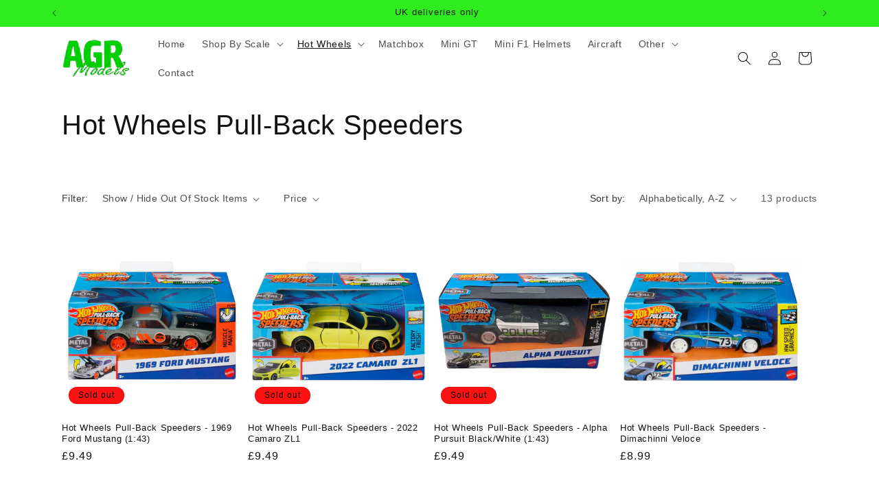

--- FILE ---
content_type: text/html; charset=utf-8
request_url: https://agrmodels.uk/collections/hot-wheels-pull-back-speeders
body_size: 36957
content:
<!doctype html>
<html class="no-js" lang="en">
  <head>
    <meta charset="utf-8">
    <meta http-equiv="X-UA-Compatible" content="IE=edge">
    <meta name="viewport" content="width=device-width,initial-scale=1">
    <meta name="theme-color" content="">
    <link rel="canonical" href="https://agrmodels.uk/collections/hot-wheels-pull-back-speeders"><link rel="icon" type="image/png" href="//agrmodels.uk/cdn/shop/files/AGR-Models-Logo-Shop.jpg?crop=center&height=32&v=1713120744&width=32"><title>
      Hot Wheels Pull-Back Speeders
 &ndash; AGR Models</title>

    

    

<meta property="og:site_name" content="AGR Models">
<meta property="og:url" content="https://agrmodels.uk/collections/hot-wheels-pull-back-speeders">
<meta property="og:title" content="Hot Wheels Pull-Back Speeders">
<meta property="og:type" content="website">
<meta property="og:description" content="AGR Models - Diecast models, scale model helmets and plastic kits in all scales such as 1:5, 1:18, 1:24, 1:32, 1:43 and 1:64. Brands such as Hot Wheels, Mini GT, Bburago, Spark, Matchbox, Jada, Inno64, Pop Race and Tarmac. Formula 1, Fast And The Furious, Racing Cars, Road Cars, Diorama Sets, Display Cases &amp; Pin Badges"><meta property="og:image" content="http://agrmodels.uk/cdn/shop/files/AGR-Models-Logo-Social.jpg?v=1713610838">
  <meta property="og:image:secure_url" content="https://agrmodels.uk/cdn/shop/files/AGR-Models-Logo-Social.jpg?v=1713610838">
  <meta property="og:image:width" content="1200">
  <meta property="og:image:height" content="628"><meta name="twitter:card" content="summary_large_image">
<meta name="twitter:title" content="Hot Wheels Pull-Back Speeders">
<meta name="twitter:description" content="AGR Models - Diecast models, scale model helmets and plastic kits in all scales such as 1:5, 1:18, 1:24, 1:32, 1:43 and 1:64. Brands such as Hot Wheels, Mini GT, Bburago, Spark, Matchbox, Jada, Inno64, Pop Race and Tarmac. Formula 1, Fast And The Furious, Racing Cars, Road Cars, Diorama Sets, Display Cases &amp; Pin Badges">


    <script src="//agrmodels.uk/cdn/shop/t/1/assets/constants.js?v=58251544750838685771713113660" defer="defer"></script>
    <script src="//agrmodels.uk/cdn/shop/t/1/assets/pubsub.js?v=158357773527763999511713113660" defer="defer"></script>
    <script src="//agrmodels.uk/cdn/shop/t/1/assets/global.js?v=37284204640041572741713113660" defer="defer"></script><script src="//agrmodels.uk/cdn/shop/t/1/assets/animations.js?v=88693664871331136111713113660" defer="defer"></script><script>window.performance && window.performance.mark && window.performance.mark('shopify.content_for_header.start');</script><meta name="google-site-verification" content="LyTbk1O4rdsnoIuhPOBNfkzUskBxel5BqHA_m1bGx1c">
<meta name="facebook-domain-verification" content="wunrdajdrzuxajmzfmsg7jtqlw450r">
<meta id="shopify-digital-wallet" name="shopify-digital-wallet" content="/83291078993/digital_wallets/dialog">
<meta name="shopify-checkout-api-token" content="3b3e7f99da74b8821948e74d20f0827e">
<link rel="alternate" type="application/atom+xml" title="Feed" href="/collections/hot-wheels-pull-back-speeders.atom" />
<link rel="alternate" type="application/json+oembed" href="https://agrmodels.uk/collections/hot-wheels-pull-back-speeders.oembed">
<script async="async" src="/checkouts/internal/preloads.js?locale=en-GB"></script>
<link rel="preconnect" href="https://shop.app" crossorigin="anonymous">
<script async="async" src="https://shop.app/checkouts/internal/preloads.js?locale=en-GB&shop_id=83291078993" crossorigin="anonymous"></script>
<script id="apple-pay-shop-capabilities" type="application/json">{"shopId":83291078993,"countryCode":"GB","currencyCode":"GBP","merchantCapabilities":["supports3DS"],"merchantId":"gid:\/\/shopify\/Shop\/83291078993","merchantName":"AGR Models","requiredBillingContactFields":["postalAddress","email"],"requiredShippingContactFields":["postalAddress","email"],"shippingType":"shipping","supportedNetworks":["visa","maestro","masterCard","amex","discover","elo"],"total":{"type":"pending","label":"AGR Models","amount":"1.00"},"shopifyPaymentsEnabled":true,"supportsSubscriptions":true}</script>
<script id="shopify-features" type="application/json">{"accessToken":"3b3e7f99da74b8821948e74d20f0827e","betas":["rich-media-storefront-analytics"],"domain":"agrmodels.uk","predictiveSearch":true,"shopId":83291078993,"locale":"en"}</script>
<script>var Shopify = Shopify || {};
Shopify.shop = "188791-89.myshopify.com";
Shopify.locale = "en";
Shopify.currency = {"active":"GBP","rate":"1.0"};
Shopify.country = "GB";
Shopify.theme = {"name":"Dawn","id":162115027281,"schema_name":"Dawn","schema_version":"13.0.1","theme_store_id":887,"role":"main"};
Shopify.theme.handle = "null";
Shopify.theme.style = {"id":null,"handle":null};
Shopify.cdnHost = "agrmodels.uk/cdn";
Shopify.routes = Shopify.routes || {};
Shopify.routes.root = "/";</script>
<script type="module">!function(o){(o.Shopify=o.Shopify||{}).modules=!0}(window);</script>
<script>!function(o){function n(){var o=[];function n(){o.push(Array.prototype.slice.apply(arguments))}return n.q=o,n}var t=o.Shopify=o.Shopify||{};t.loadFeatures=n(),t.autoloadFeatures=n()}(window);</script>
<script>
  window.ShopifyPay = window.ShopifyPay || {};
  window.ShopifyPay.apiHost = "shop.app\/pay";
  window.ShopifyPay.redirectState = null;
</script>
<script id="shop-js-analytics" type="application/json">{"pageType":"collection"}</script>
<script defer="defer" async type="module" src="//agrmodels.uk/cdn/shopifycloud/shop-js/modules/v2/client.init-shop-cart-sync_BT-GjEfc.en.esm.js"></script>
<script defer="defer" async type="module" src="//agrmodels.uk/cdn/shopifycloud/shop-js/modules/v2/chunk.common_D58fp_Oc.esm.js"></script>
<script defer="defer" async type="module" src="//agrmodels.uk/cdn/shopifycloud/shop-js/modules/v2/chunk.modal_xMitdFEc.esm.js"></script>
<script type="module">
  await import("//agrmodels.uk/cdn/shopifycloud/shop-js/modules/v2/client.init-shop-cart-sync_BT-GjEfc.en.esm.js");
await import("//agrmodels.uk/cdn/shopifycloud/shop-js/modules/v2/chunk.common_D58fp_Oc.esm.js");
await import("//agrmodels.uk/cdn/shopifycloud/shop-js/modules/v2/chunk.modal_xMitdFEc.esm.js");

  window.Shopify.SignInWithShop?.initShopCartSync?.({"fedCMEnabled":true,"windoidEnabled":true});

</script>
<script>
  window.Shopify = window.Shopify || {};
  if (!window.Shopify.featureAssets) window.Shopify.featureAssets = {};
  window.Shopify.featureAssets['shop-js'] = {"shop-cart-sync":["modules/v2/client.shop-cart-sync_DZOKe7Ll.en.esm.js","modules/v2/chunk.common_D58fp_Oc.esm.js","modules/v2/chunk.modal_xMitdFEc.esm.js"],"init-fed-cm":["modules/v2/client.init-fed-cm_B6oLuCjv.en.esm.js","modules/v2/chunk.common_D58fp_Oc.esm.js","modules/v2/chunk.modal_xMitdFEc.esm.js"],"shop-cash-offers":["modules/v2/client.shop-cash-offers_D2sdYoxE.en.esm.js","modules/v2/chunk.common_D58fp_Oc.esm.js","modules/v2/chunk.modal_xMitdFEc.esm.js"],"shop-login-button":["modules/v2/client.shop-login-button_QeVjl5Y3.en.esm.js","modules/v2/chunk.common_D58fp_Oc.esm.js","modules/v2/chunk.modal_xMitdFEc.esm.js"],"pay-button":["modules/v2/client.pay-button_DXTOsIq6.en.esm.js","modules/v2/chunk.common_D58fp_Oc.esm.js","modules/v2/chunk.modal_xMitdFEc.esm.js"],"shop-button":["modules/v2/client.shop-button_DQZHx9pm.en.esm.js","modules/v2/chunk.common_D58fp_Oc.esm.js","modules/v2/chunk.modal_xMitdFEc.esm.js"],"avatar":["modules/v2/client.avatar_BTnouDA3.en.esm.js"],"init-windoid":["modules/v2/client.init-windoid_CR1B-cfM.en.esm.js","modules/v2/chunk.common_D58fp_Oc.esm.js","modules/v2/chunk.modal_xMitdFEc.esm.js"],"init-shop-for-new-customer-accounts":["modules/v2/client.init-shop-for-new-customer-accounts_C_vY_xzh.en.esm.js","modules/v2/client.shop-login-button_QeVjl5Y3.en.esm.js","modules/v2/chunk.common_D58fp_Oc.esm.js","modules/v2/chunk.modal_xMitdFEc.esm.js"],"init-shop-email-lookup-coordinator":["modules/v2/client.init-shop-email-lookup-coordinator_BI7n9ZSv.en.esm.js","modules/v2/chunk.common_D58fp_Oc.esm.js","modules/v2/chunk.modal_xMitdFEc.esm.js"],"init-shop-cart-sync":["modules/v2/client.init-shop-cart-sync_BT-GjEfc.en.esm.js","modules/v2/chunk.common_D58fp_Oc.esm.js","modules/v2/chunk.modal_xMitdFEc.esm.js"],"shop-toast-manager":["modules/v2/client.shop-toast-manager_DiYdP3xc.en.esm.js","modules/v2/chunk.common_D58fp_Oc.esm.js","modules/v2/chunk.modal_xMitdFEc.esm.js"],"init-customer-accounts":["modules/v2/client.init-customer-accounts_D9ZNqS-Q.en.esm.js","modules/v2/client.shop-login-button_QeVjl5Y3.en.esm.js","modules/v2/chunk.common_D58fp_Oc.esm.js","modules/v2/chunk.modal_xMitdFEc.esm.js"],"init-customer-accounts-sign-up":["modules/v2/client.init-customer-accounts-sign-up_iGw4briv.en.esm.js","modules/v2/client.shop-login-button_QeVjl5Y3.en.esm.js","modules/v2/chunk.common_D58fp_Oc.esm.js","modules/v2/chunk.modal_xMitdFEc.esm.js"],"shop-follow-button":["modules/v2/client.shop-follow-button_CqMgW2wH.en.esm.js","modules/v2/chunk.common_D58fp_Oc.esm.js","modules/v2/chunk.modal_xMitdFEc.esm.js"],"checkout-modal":["modules/v2/client.checkout-modal_xHeaAweL.en.esm.js","modules/v2/chunk.common_D58fp_Oc.esm.js","modules/v2/chunk.modal_xMitdFEc.esm.js"],"shop-login":["modules/v2/client.shop-login_D91U-Q7h.en.esm.js","modules/v2/chunk.common_D58fp_Oc.esm.js","modules/v2/chunk.modal_xMitdFEc.esm.js"],"lead-capture":["modules/v2/client.lead-capture_BJmE1dJe.en.esm.js","modules/v2/chunk.common_D58fp_Oc.esm.js","modules/v2/chunk.modal_xMitdFEc.esm.js"],"payment-terms":["modules/v2/client.payment-terms_Ci9AEqFq.en.esm.js","modules/v2/chunk.common_D58fp_Oc.esm.js","modules/v2/chunk.modal_xMitdFEc.esm.js"]};
</script>
<script id="__st">var __st={"a":83291078993,"offset":0,"reqid":"16c8412d-855b-404d-9aee-1341097ff1a3-1769411134","pageurl":"agrmodels.uk\/collections\/hot-wheels-pull-back-speeders","u":"8f823219fb96","p":"collection","rtyp":"collection","rid":620556124497};</script>
<script>window.ShopifyPaypalV4VisibilityTracking = true;</script>
<script id="captcha-bootstrap">!function(){'use strict';const t='contact',e='account',n='new_comment',o=[[t,t],['blogs',n],['comments',n],[t,'customer']],c=[[e,'customer_login'],[e,'guest_login'],[e,'recover_customer_password'],[e,'create_customer']],r=t=>t.map((([t,e])=>`form[action*='/${t}']:not([data-nocaptcha='true']) input[name='form_type'][value='${e}']`)).join(','),a=t=>()=>t?[...document.querySelectorAll(t)].map((t=>t.form)):[];function s(){const t=[...o],e=r(t);return a(e)}const i='password',u='form_key',d=['recaptcha-v3-token','g-recaptcha-response','h-captcha-response',i],f=()=>{try{return window.sessionStorage}catch{return}},m='__shopify_v',_=t=>t.elements[u];function p(t,e,n=!1){try{const o=window.sessionStorage,c=JSON.parse(o.getItem(e)),{data:r}=function(t){const{data:e,action:n}=t;return t[m]||n?{data:e,action:n}:{data:t,action:n}}(c);for(const[e,n]of Object.entries(r))t.elements[e]&&(t.elements[e].value=n);n&&o.removeItem(e)}catch(o){console.error('form repopulation failed',{error:o})}}const l='form_type',E='cptcha';function T(t){t.dataset[E]=!0}const w=window,h=w.document,L='Shopify',v='ce_forms',y='captcha';let A=!1;((t,e)=>{const n=(g='f06e6c50-85a8-45c8-87d0-21a2b65856fe',I='https://cdn.shopify.com/shopifycloud/storefront-forms-hcaptcha/ce_storefront_forms_captcha_hcaptcha.v1.5.2.iife.js',D={infoText:'Protected by hCaptcha',privacyText:'Privacy',termsText:'Terms'},(t,e,n)=>{const o=w[L][v],c=o.bindForm;if(c)return c(t,g,e,D).then(n);var r;o.q.push([[t,g,e,D],n]),r=I,A||(h.body.append(Object.assign(h.createElement('script'),{id:'captcha-provider',async:!0,src:r})),A=!0)});var g,I,D;w[L]=w[L]||{},w[L][v]=w[L][v]||{},w[L][v].q=[],w[L][y]=w[L][y]||{},w[L][y].protect=function(t,e){n(t,void 0,e),T(t)},Object.freeze(w[L][y]),function(t,e,n,w,h,L){const[v,y,A,g]=function(t,e,n){const i=e?o:[],u=t?c:[],d=[...i,...u],f=r(d),m=r(i),_=r(d.filter((([t,e])=>n.includes(e))));return[a(f),a(m),a(_),s()]}(w,h,L),I=t=>{const e=t.target;return e instanceof HTMLFormElement?e:e&&e.form},D=t=>v().includes(t);t.addEventListener('submit',(t=>{const e=I(t);if(!e)return;const n=D(e)&&!e.dataset.hcaptchaBound&&!e.dataset.recaptchaBound,o=_(e),c=g().includes(e)&&(!o||!o.value);(n||c)&&t.preventDefault(),c&&!n&&(function(t){try{if(!f())return;!function(t){const e=f();if(!e)return;const n=_(t);if(!n)return;const o=n.value;o&&e.removeItem(o)}(t);const e=Array.from(Array(32),(()=>Math.random().toString(36)[2])).join('');!function(t,e){_(t)||t.append(Object.assign(document.createElement('input'),{type:'hidden',name:u})),t.elements[u].value=e}(t,e),function(t,e){const n=f();if(!n)return;const o=[...t.querySelectorAll(`input[type='${i}']`)].map((({name:t})=>t)),c=[...d,...o],r={};for(const[a,s]of new FormData(t).entries())c.includes(a)||(r[a]=s);n.setItem(e,JSON.stringify({[m]:1,action:t.action,data:r}))}(t,e)}catch(e){console.error('failed to persist form',e)}}(e),e.submit())}));const S=(t,e)=>{t&&!t.dataset[E]&&(n(t,e.some((e=>e===t))),T(t))};for(const o of['focusin','change'])t.addEventListener(o,(t=>{const e=I(t);D(e)&&S(e,y())}));const B=e.get('form_key'),M=e.get(l),P=B&&M;t.addEventListener('DOMContentLoaded',(()=>{const t=y();if(P)for(const e of t)e.elements[l].value===M&&p(e,B);[...new Set([...A(),...v().filter((t=>'true'===t.dataset.shopifyCaptcha))])].forEach((e=>S(e,t)))}))}(h,new URLSearchParams(w.location.search),n,t,e,['guest_login'])})(!0,!0)}();</script>
<script integrity="sha256-4kQ18oKyAcykRKYeNunJcIwy7WH5gtpwJnB7kiuLZ1E=" data-source-attribution="shopify.loadfeatures" defer="defer" src="//agrmodels.uk/cdn/shopifycloud/storefront/assets/storefront/load_feature-a0a9edcb.js" crossorigin="anonymous"></script>
<script crossorigin="anonymous" defer="defer" src="//agrmodels.uk/cdn/shopifycloud/storefront/assets/shopify_pay/storefront-65b4c6d7.js?v=20250812"></script>
<script data-source-attribution="shopify.dynamic_checkout.dynamic.init">var Shopify=Shopify||{};Shopify.PaymentButton=Shopify.PaymentButton||{isStorefrontPortableWallets:!0,init:function(){window.Shopify.PaymentButton.init=function(){};var t=document.createElement("script");t.src="https://agrmodels.uk/cdn/shopifycloud/portable-wallets/latest/portable-wallets.en.js",t.type="module",document.head.appendChild(t)}};
</script>
<script data-source-attribution="shopify.dynamic_checkout.buyer_consent">
  function portableWalletsHideBuyerConsent(e){var t=document.getElementById("shopify-buyer-consent"),n=document.getElementById("shopify-subscription-policy-button");t&&n&&(t.classList.add("hidden"),t.setAttribute("aria-hidden","true"),n.removeEventListener("click",e))}function portableWalletsShowBuyerConsent(e){var t=document.getElementById("shopify-buyer-consent"),n=document.getElementById("shopify-subscription-policy-button");t&&n&&(t.classList.remove("hidden"),t.removeAttribute("aria-hidden"),n.addEventListener("click",e))}window.Shopify?.PaymentButton&&(window.Shopify.PaymentButton.hideBuyerConsent=portableWalletsHideBuyerConsent,window.Shopify.PaymentButton.showBuyerConsent=portableWalletsShowBuyerConsent);
</script>
<script data-source-attribution="shopify.dynamic_checkout.cart.bootstrap">document.addEventListener("DOMContentLoaded",(function(){function t(){return document.querySelector("shopify-accelerated-checkout-cart, shopify-accelerated-checkout")}if(t())Shopify.PaymentButton.init();else{new MutationObserver((function(e,n){t()&&(Shopify.PaymentButton.init(),n.disconnect())})).observe(document.body,{childList:!0,subtree:!0})}}));
</script>
<link id="shopify-accelerated-checkout-styles" rel="stylesheet" media="screen" href="https://agrmodels.uk/cdn/shopifycloud/portable-wallets/latest/accelerated-checkout-backwards-compat.css" crossorigin="anonymous">
<style id="shopify-accelerated-checkout-cart">
        #shopify-buyer-consent {
  margin-top: 1em;
  display: inline-block;
  width: 100%;
}

#shopify-buyer-consent.hidden {
  display: none;
}

#shopify-subscription-policy-button {
  background: none;
  border: none;
  padding: 0;
  text-decoration: underline;
  font-size: inherit;
  cursor: pointer;
}

#shopify-subscription-policy-button::before {
  box-shadow: none;
}

      </style>
<script id="sections-script" data-sections="header" defer="defer" src="//agrmodels.uk/cdn/shop/t/1/compiled_assets/scripts.js?v=2647"></script>
<script>window.performance && window.performance.mark && window.performance.mark('shopify.content_for_header.end');</script>


    <style data-shopify>
      
      
      
      
      

      
        :root,
        .color-scheme-1 {
          --color-background: 255,255,255;
        
          --gradient-background: #ffffff;
        

        

        --color-foreground: 18,18,18;
        --color-background-contrast: 191,191,191;
        --color-shadow: 18,18,18;
        --color-button: 18,18,18;
        --color-button-text: 255,255,255;
        --color-secondary-button: 255,255,255;
        --color-secondary-button-text: 18,18,18;
        --color-link: 18,18,18;
        --color-badge-foreground: 18,18,18;
        --color-badge-background: 255,255,255;
        --color-badge-border: 18,18,18;
        --payment-terms-background-color: rgb(255 255 255);
      }
      
        
        .color-scheme-2 {
          --color-background: 46,236,29;
        
          --gradient-background: #2eec1d;
        

        

        --color-foreground: 18,18,18;
        --color-background-contrast: 20,127,11;
        --color-shadow: 18,18,18;
        --color-button: 18,18,18;
        --color-button-text: 243,243,243;
        --color-secondary-button: 46,236,29;
        --color-secondary-button-text: 18,18,18;
        --color-link: 18,18,18;
        --color-badge-foreground: 18,18,18;
        --color-badge-background: 46,236,29;
        --color-badge-border: 18,18,18;
        --payment-terms-background-color: rgb(46 236 29);
      }
      
        
        .color-scheme-3 {
          --color-background: 255,17,17;
        
          --gradient-background: #ff1111;
        

        

        --color-foreground: 0,0,0;
        --color-background-contrast: 145,0,0;
        --color-shadow: 18,18,18;
        --color-button: 255,255,255;
        --color-button-text: 0,0,0;
        --color-secondary-button: 255,17,17;
        --color-secondary-button-text: 255,255,255;
        --color-link: 255,255,255;
        --color-badge-foreground: 0,0,0;
        --color-badge-background: 255,17,17;
        --color-badge-border: 0,0,0;
        --payment-terms-background-color: rgb(255 17 17);
      }
      
        
        .color-scheme-4 {
          --color-background: 18,18,18;
        
          --gradient-background: #121212;
        

        

        --color-foreground: 255,255,255;
        --color-background-contrast: 146,146,146;
        --color-shadow: 18,18,18;
        --color-button: 255,255,255;
        --color-button-text: 18,18,18;
        --color-secondary-button: 18,18,18;
        --color-secondary-button-text: 255,255,255;
        --color-link: 255,255,255;
        --color-badge-foreground: 255,255,255;
        --color-badge-background: 18,18,18;
        --color-badge-border: 255,255,255;
        --payment-terms-background-color: rgb(18 18 18);
      }
      
        
        .color-scheme-5 {
          --color-background: 216,17,17;
        
          --gradient-background: #d81111;
        

        

        --color-foreground: 255,255,255;
        --color-background-contrast: 98,8,8;
        --color-shadow: 18,18,18;
        --color-button: 255,255,255;
        --color-button-text: 51,79,180;
        --color-secondary-button: 216,17,17;
        --color-secondary-button-text: 255,255,255;
        --color-link: 255,255,255;
        --color-badge-foreground: 255,255,255;
        --color-badge-background: 216,17,17;
        --color-badge-border: 255,255,255;
        --payment-terms-background-color: rgb(216 17 17);
      }
      

      body, .color-scheme-1, .color-scheme-2, .color-scheme-3, .color-scheme-4, .color-scheme-5 {
        color: rgba(var(--color-foreground), 0.75);
        background-color: rgb(var(--color-background));
      }

      :root {
        --font-body-family: "system_ui", -apple-system, 'Segoe UI', Roboto, 'Helvetica Neue', 'Noto Sans', 'Liberation Sans', Arial, sans-serif, 'Apple Color Emoji', 'Segoe UI Emoji', 'Segoe UI Symbol', 'Noto Color Emoji';
        --font-body-style: normal;
        --font-body-weight: 400;
        --font-body-weight-bold: 700;

        --font-heading-family: "system_ui", -apple-system, 'Segoe UI', Roboto, 'Helvetica Neue', 'Noto Sans', 'Liberation Sans', Arial, sans-serif, 'Apple Color Emoji', 'Segoe UI Emoji', 'Segoe UI Symbol', 'Noto Color Emoji';
        --font-heading-style: normal;
        --font-heading-weight: 400;

        --font-body-scale: 1.0;
        --font-heading-scale: 1.0;

        --media-padding: px;
        --media-border-opacity: 0.05;
        --media-border-width: 1px;
        --media-radius: 0px;
        --media-shadow-opacity: 0.0;
        --media-shadow-horizontal-offset: 0px;
        --media-shadow-vertical-offset: 4px;
        --media-shadow-blur-radius: 5px;
        --media-shadow-visible: 0;

        --page-width: 120rem;
        --page-width-margin: 0rem;

        --product-card-image-padding: 0.0rem;
        --product-card-corner-radius: 0.0rem;
        --product-card-text-alignment: left;
        --product-card-border-width: 0.0rem;
        --product-card-border-opacity: 0.1;
        --product-card-shadow-opacity: 0.0;
        --product-card-shadow-visible: 0;
        --product-card-shadow-horizontal-offset: 0.0rem;
        --product-card-shadow-vertical-offset: 0.4rem;
        --product-card-shadow-blur-radius: 0.5rem;

        --collection-card-image-padding: 0.0rem;
        --collection-card-corner-radius: 0.0rem;
        --collection-card-text-alignment: left;
        --collection-card-border-width: 0.0rem;
        --collection-card-border-opacity: 0.1;
        --collection-card-shadow-opacity: 0.0;
        --collection-card-shadow-visible: 0;
        --collection-card-shadow-horizontal-offset: 0.0rem;
        --collection-card-shadow-vertical-offset: 0.4rem;
        --collection-card-shadow-blur-radius: 0.5rem;

        --blog-card-image-padding: 0.0rem;
        --blog-card-corner-radius: 0.0rem;
        --blog-card-text-alignment: left;
        --blog-card-border-width: 0.0rem;
        --blog-card-border-opacity: 0.1;
        --blog-card-shadow-opacity: 0.0;
        --blog-card-shadow-visible: 0;
        --blog-card-shadow-horizontal-offset: 0.0rem;
        --blog-card-shadow-vertical-offset: 0.4rem;
        --blog-card-shadow-blur-radius: 0.5rem;

        --badge-corner-radius: 4.0rem;

        --popup-border-width: 1px;
        --popup-border-opacity: 0.1;
        --popup-corner-radius: 0px;
        --popup-shadow-opacity: 0.05;
        --popup-shadow-horizontal-offset: 0px;
        --popup-shadow-vertical-offset: 4px;
        --popup-shadow-blur-radius: 5px;

        --drawer-border-width: 1px;
        --drawer-border-opacity: 0.1;
        --drawer-shadow-opacity: 0.0;
        --drawer-shadow-horizontal-offset: 0px;
        --drawer-shadow-vertical-offset: 4px;
        --drawer-shadow-blur-radius: 5px;

        --spacing-sections-desktop: 0px;
        --spacing-sections-mobile: 0px;

        --grid-desktop-vertical-spacing: 8px;
        --grid-desktop-horizontal-spacing: 8px;
        --grid-mobile-vertical-spacing: 4px;
        --grid-mobile-horizontal-spacing: 4px;

        --text-boxes-border-opacity: 0.1;
        --text-boxes-border-width: 0px;
        --text-boxes-radius: 0px;
        --text-boxes-shadow-opacity: 0.0;
        --text-boxes-shadow-visible: 0;
        --text-boxes-shadow-horizontal-offset: 0px;
        --text-boxes-shadow-vertical-offset: 4px;
        --text-boxes-shadow-blur-radius: 5px;

        --buttons-radius: 4px;
        --buttons-radius-outset: 5px;
        --buttons-border-width: 1px;
        --buttons-border-opacity: 1.0;
        --buttons-shadow-opacity: 0.0;
        --buttons-shadow-visible: 0;
        --buttons-shadow-horizontal-offset: 0px;
        --buttons-shadow-vertical-offset: 4px;
        --buttons-shadow-blur-radius: 5px;
        --buttons-border-offset: 0.3px;

        --inputs-radius: 0px;
        --inputs-border-width: 1px;
        --inputs-border-opacity: 0.55;
        --inputs-shadow-opacity: 0.0;
        --inputs-shadow-horizontal-offset: 0px;
        --inputs-margin-offset: 0px;
        --inputs-shadow-vertical-offset: 4px;
        --inputs-shadow-blur-radius: 5px;
        --inputs-radius-outset: 0px;

        --variant-pills-radius: 40px;
        --variant-pills-border-width: 1px;
        --variant-pills-border-opacity: 0.55;
        --variant-pills-shadow-opacity: 0.0;
        --variant-pills-shadow-horizontal-offset: 0px;
        --variant-pills-shadow-vertical-offset: 4px;
        --variant-pills-shadow-blur-radius: 5px;
      }

      *,
      *::before,
      *::after {
        box-sizing: inherit;
      }

      html {
        box-sizing: border-box;
        font-size: calc(var(--font-body-scale) * 62.5%);
        height: 100%;
      }

      body {
        display: grid;
        grid-template-rows: auto auto 1fr auto;
        grid-template-columns: 100%;
        min-height: 100%;
        margin: 0;
        font-size: 1.5rem;
        letter-spacing: 0.06rem;
        line-height: calc(1 + 0.8 / var(--font-body-scale));
        font-family: var(--font-body-family);
        font-style: var(--font-body-style);
        font-weight: var(--font-body-weight);
      }

      @media screen and (min-width: 750px) {
        body {
          font-size: 1.6rem;
        }
      }
    </style>

    <link href="//agrmodels.uk/cdn/shop/t/1/assets/base.css?v=93405971894151239851713113660" rel="stylesheet" type="text/css" media="all" />
<link href="//agrmodels.uk/cdn/shop/t/1/assets/component-localization-form.css?v=124545717069420038221713113660" rel="stylesheet" type="text/css" media="all" />
      <script src="//agrmodels.uk/cdn/shop/t/1/assets/localization-form.js?v=169565320306168926741713113660" defer="defer"></script><link
        rel="stylesheet"
        href="//agrmodels.uk/cdn/shop/t/1/assets/component-predictive-search.css?v=118923337488134913561713113660"
        media="print"
        onload="this.media='all'"
      ><script>
      document.documentElement.className = document.documentElement.className.replace('no-js', 'js');
      if (Shopify.designMode) {
        document.documentElement.classList.add('shopify-design-mode');
      }
    </script>
    <meta name="google-site-verification" content="9KJfz-FlHQpkMMJMu8trY0ePoqIwCNKYZMhY8Tfxxc8" />
  <script src="https://cdn.shopify.com/extensions/019be000-45e5-7dd5-bf55-19547a0e17ba/cartbite-76/assets/cartbite-embed.js" type="text/javascript" defer="defer"></script>
<link href="https://monorail-edge.shopifysvc.com" rel="dns-prefetch">
<script>(function(){if ("sendBeacon" in navigator && "performance" in window) {try {var session_token_from_headers = performance.getEntriesByType('navigation')[0].serverTiming.find(x => x.name == '_s').description;} catch {var session_token_from_headers = undefined;}var session_cookie_matches = document.cookie.match(/_shopify_s=([^;]*)/);var session_token_from_cookie = session_cookie_matches && session_cookie_matches.length === 2 ? session_cookie_matches[1] : "";var session_token = session_token_from_headers || session_token_from_cookie || "";function handle_abandonment_event(e) {var entries = performance.getEntries().filter(function(entry) {return /monorail-edge.shopifysvc.com/.test(entry.name);});if (!window.abandonment_tracked && entries.length === 0) {window.abandonment_tracked = true;var currentMs = Date.now();var navigation_start = performance.timing.navigationStart;var payload = {shop_id: 83291078993,url: window.location.href,navigation_start,duration: currentMs - navigation_start,session_token,page_type: "collection"};window.navigator.sendBeacon("https://monorail-edge.shopifysvc.com/v1/produce", JSON.stringify({schema_id: "online_store_buyer_site_abandonment/1.1",payload: payload,metadata: {event_created_at_ms: currentMs,event_sent_at_ms: currentMs}}));}}window.addEventListener('pagehide', handle_abandonment_event);}}());</script>
<script id="web-pixels-manager-setup">(function e(e,d,r,n,o){if(void 0===o&&(o={}),!Boolean(null===(a=null===(i=window.Shopify)||void 0===i?void 0:i.analytics)||void 0===a?void 0:a.replayQueue)){var i,a;window.Shopify=window.Shopify||{};var t=window.Shopify;t.analytics=t.analytics||{};var s=t.analytics;s.replayQueue=[],s.publish=function(e,d,r){return s.replayQueue.push([e,d,r]),!0};try{self.performance.mark("wpm:start")}catch(e){}var l=function(){var e={modern:/Edge?\/(1{2}[4-9]|1[2-9]\d|[2-9]\d{2}|\d{4,})\.\d+(\.\d+|)|Firefox\/(1{2}[4-9]|1[2-9]\d|[2-9]\d{2}|\d{4,})\.\d+(\.\d+|)|Chrom(ium|e)\/(9{2}|\d{3,})\.\d+(\.\d+|)|(Maci|X1{2}).+ Version\/(15\.\d+|(1[6-9]|[2-9]\d|\d{3,})\.\d+)([,.]\d+|)( \(\w+\)|)( Mobile\/\w+|) Safari\/|Chrome.+OPR\/(9{2}|\d{3,})\.\d+\.\d+|(CPU[ +]OS|iPhone[ +]OS|CPU[ +]iPhone|CPU IPhone OS|CPU iPad OS)[ +]+(15[._]\d+|(1[6-9]|[2-9]\d|\d{3,})[._]\d+)([._]\d+|)|Android:?[ /-](13[3-9]|1[4-9]\d|[2-9]\d{2}|\d{4,})(\.\d+|)(\.\d+|)|Android.+Firefox\/(13[5-9]|1[4-9]\d|[2-9]\d{2}|\d{4,})\.\d+(\.\d+|)|Android.+Chrom(ium|e)\/(13[3-9]|1[4-9]\d|[2-9]\d{2}|\d{4,})\.\d+(\.\d+|)|SamsungBrowser\/([2-9]\d|\d{3,})\.\d+/,legacy:/Edge?\/(1[6-9]|[2-9]\d|\d{3,})\.\d+(\.\d+|)|Firefox\/(5[4-9]|[6-9]\d|\d{3,})\.\d+(\.\d+|)|Chrom(ium|e)\/(5[1-9]|[6-9]\d|\d{3,})\.\d+(\.\d+|)([\d.]+$|.*Safari\/(?![\d.]+ Edge\/[\d.]+$))|(Maci|X1{2}).+ Version\/(10\.\d+|(1[1-9]|[2-9]\d|\d{3,})\.\d+)([,.]\d+|)( \(\w+\)|)( Mobile\/\w+|) Safari\/|Chrome.+OPR\/(3[89]|[4-9]\d|\d{3,})\.\d+\.\d+|(CPU[ +]OS|iPhone[ +]OS|CPU[ +]iPhone|CPU IPhone OS|CPU iPad OS)[ +]+(10[._]\d+|(1[1-9]|[2-9]\d|\d{3,})[._]\d+)([._]\d+|)|Android:?[ /-](13[3-9]|1[4-9]\d|[2-9]\d{2}|\d{4,})(\.\d+|)(\.\d+|)|Mobile Safari.+OPR\/([89]\d|\d{3,})\.\d+\.\d+|Android.+Firefox\/(13[5-9]|1[4-9]\d|[2-9]\d{2}|\d{4,})\.\d+(\.\d+|)|Android.+Chrom(ium|e)\/(13[3-9]|1[4-9]\d|[2-9]\d{2}|\d{4,})\.\d+(\.\d+|)|Android.+(UC? ?Browser|UCWEB|U3)[ /]?(15\.([5-9]|\d{2,})|(1[6-9]|[2-9]\d|\d{3,})\.\d+)\.\d+|SamsungBrowser\/(5\.\d+|([6-9]|\d{2,})\.\d+)|Android.+MQ{2}Browser\/(14(\.(9|\d{2,})|)|(1[5-9]|[2-9]\d|\d{3,})(\.\d+|))(\.\d+|)|K[Aa][Ii]OS\/(3\.\d+|([4-9]|\d{2,})\.\d+)(\.\d+|)/},d=e.modern,r=e.legacy,n=navigator.userAgent;return n.match(d)?"modern":n.match(r)?"legacy":"unknown"}(),u="modern"===l?"modern":"legacy",c=(null!=n?n:{modern:"",legacy:""})[u],f=function(e){return[e.baseUrl,"/wpm","/b",e.hashVersion,"modern"===e.buildTarget?"m":"l",".js"].join("")}({baseUrl:d,hashVersion:r,buildTarget:u}),m=function(e){var d=e.version,r=e.bundleTarget,n=e.surface,o=e.pageUrl,i=e.monorailEndpoint;return{emit:function(e){var a=e.status,t=e.errorMsg,s=(new Date).getTime(),l=JSON.stringify({metadata:{event_sent_at_ms:s},events:[{schema_id:"web_pixels_manager_load/3.1",payload:{version:d,bundle_target:r,page_url:o,status:a,surface:n,error_msg:t},metadata:{event_created_at_ms:s}}]});if(!i)return console&&console.warn&&console.warn("[Web Pixels Manager] No Monorail endpoint provided, skipping logging."),!1;try{return self.navigator.sendBeacon.bind(self.navigator)(i,l)}catch(e){}var u=new XMLHttpRequest;try{return u.open("POST",i,!0),u.setRequestHeader("Content-Type","text/plain"),u.send(l),!0}catch(e){return console&&console.warn&&console.warn("[Web Pixels Manager] Got an unhandled error while logging to Monorail."),!1}}}}({version:r,bundleTarget:l,surface:e.surface,pageUrl:self.location.href,monorailEndpoint:e.monorailEndpoint});try{o.browserTarget=l,function(e){var d=e.src,r=e.async,n=void 0===r||r,o=e.onload,i=e.onerror,a=e.sri,t=e.scriptDataAttributes,s=void 0===t?{}:t,l=document.createElement("script"),u=document.querySelector("head"),c=document.querySelector("body");if(l.async=n,l.src=d,a&&(l.integrity=a,l.crossOrigin="anonymous"),s)for(var f in s)if(Object.prototype.hasOwnProperty.call(s,f))try{l.dataset[f]=s[f]}catch(e){}if(o&&l.addEventListener("load",o),i&&l.addEventListener("error",i),u)u.appendChild(l);else{if(!c)throw new Error("Did not find a head or body element to append the script");c.appendChild(l)}}({src:f,async:!0,onload:function(){if(!function(){var e,d;return Boolean(null===(d=null===(e=window.Shopify)||void 0===e?void 0:e.analytics)||void 0===d?void 0:d.initialized)}()){var d=window.webPixelsManager.init(e)||void 0;if(d){var r=window.Shopify.analytics;r.replayQueue.forEach((function(e){var r=e[0],n=e[1],o=e[2];d.publishCustomEvent(r,n,o)})),r.replayQueue=[],r.publish=d.publishCustomEvent,r.visitor=d.visitor,r.initialized=!0}}},onerror:function(){return m.emit({status:"failed",errorMsg:"".concat(f," has failed to load")})},sri:function(e){var d=/^sha384-[A-Za-z0-9+/=]+$/;return"string"==typeof e&&d.test(e)}(c)?c:"",scriptDataAttributes:o}),m.emit({status:"loading"})}catch(e){m.emit({status:"failed",errorMsg:(null==e?void 0:e.message)||"Unknown error"})}}})({shopId: 83291078993,storefrontBaseUrl: "https://agrmodels.uk",extensionsBaseUrl: "https://extensions.shopifycdn.com/cdn/shopifycloud/web-pixels-manager",monorailEndpoint: "https://monorail-edge.shopifysvc.com/unstable/produce_batch",surface: "storefront-renderer",enabledBetaFlags: ["2dca8a86"],webPixelsConfigList: [{"id":"1512833361","configuration":"{\"accountID\":\"83291078993\"}","eventPayloadVersion":"v1","runtimeContext":"STRICT","scriptVersion":"3c72ff377e9d92ad2f15992c3c493e7f","type":"APP","apiClientId":5263155,"privacyPurposes":[],"dataSharingAdjustments":{"protectedCustomerApprovalScopes":["read_customer_address","read_customer_email","read_customer_name","read_customer_personal_data","read_customer_phone"]}},{"id":"1197408593","configuration":"{\"config\":\"{\\\"google_tag_ids\\\":[\\\"GT-K4TG27F9\\\"],\\\"target_country\\\":\\\"GB\\\",\\\"gtag_events\\\":[{\\\"type\\\":\\\"view_item\\\",\\\"action_label\\\":\\\"MC-21KD1R7KN4\\\"},{\\\"type\\\":\\\"purchase\\\",\\\"action_label\\\":\\\"MC-21KD1R7KN4\\\"},{\\\"type\\\":\\\"page_view\\\",\\\"action_label\\\":\\\"MC-21KD1R7KN4\\\"}],\\\"enable_monitoring_mode\\\":false}\"}","eventPayloadVersion":"v1","runtimeContext":"OPEN","scriptVersion":"b2a88bafab3e21179ed38636efcd8a93","type":"APP","apiClientId":1780363,"privacyPurposes":[],"dataSharingAdjustments":{"protectedCustomerApprovalScopes":["read_customer_address","read_customer_email","read_customer_name","read_customer_personal_data","read_customer_phone"]}},{"id":"266535249","configuration":"{\"pixel_id\":\"894421025773059\",\"pixel_type\":\"facebook_pixel\",\"metaapp_system_user_token\":\"-\"}","eventPayloadVersion":"v1","runtimeContext":"OPEN","scriptVersion":"ca16bc87fe92b6042fbaa3acc2fbdaa6","type":"APP","apiClientId":2329312,"privacyPurposes":["ANALYTICS","MARKETING","SALE_OF_DATA"],"dataSharingAdjustments":{"protectedCustomerApprovalScopes":["read_customer_address","read_customer_email","read_customer_name","read_customer_personal_data","read_customer_phone"]}},{"id":"shopify-app-pixel","configuration":"{}","eventPayloadVersion":"v1","runtimeContext":"STRICT","scriptVersion":"0450","apiClientId":"shopify-pixel","type":"APP","privacyPurposes":["ANALYTICS","MARKETING"]},{"id":"shopify-custom-pixel","eventPayloadVersion":"v1","runtimeContext":"LAX","scriptVersion":"0450","apiClientId":"shopify-pixel","type":"CUSTOM","privacyPurposes":["ANALYTICS","MARKETING"]}],isMerchantRequest: false,initData: {"shop":{"name":"AGR Models","paymentSettings":{"currencyCode":"GBP"},"myshopifyDomain":"188791-89.myshopify.com","countryCode":"GB","storefrontUrl":"https:\/\/agrmodels.uk"},"customer":null,"cart":null,"checkout":null,"productVariants":[],"purchasingCompany":null},},"https://agrmodels.uk/cdn","fcfee988w5aeb613cpc8e4bc33m6693e112",{"modern":"","legacy":""},{"shopId":"83291078993","storefrontBaseUrl":"https:\/\/agrmodels.uk","extensionBaseUrl":"https:\/\/extensions.shopifycdn.com\/cdn\/shopifycloud\/web-pixels-manager","surface":"storefront-renderer","enabledBetaFlags":"[\"2dca8a86\"]","isMerchantRequest":"false","hashVersion":"fcfee988w5aeb613cpc8e4bc33m6693e112","publish":"custom","events":"[[\"page_viewed\",{}],[\"collection_viewed\",{\"collection\":{\"id\":\"620556124497\",\"title\":\"Hot Wheels Pull-Back Speeders\",\"productVariants\":[{\"price\":{\"amount\":9.49,\"currencyCode\":\"GBP\"},\"product\":{\"title\":\"Hot Wheels Pull-Back Speeders - 1969 Ford Mustang (1:43)\",\"vendor\":\"Hot Wheels\",\"id\":\"9084332802385\",\"untranslatedTitle\":\"Hot Wheels Pull-Back Speeders - 1969 Ford Mustang (1:43)\",\"url\":\"\/products\/hot-wheels-pull-back-speeders-1969-ford-mustang-1-43\",\"type\":\"\"},\"id\":\"48451106111825\",\"image\":{\"src\":\"\/\/agrmodels.uk\/cdn\/shop\/files\/hw-pull-back-speedsters-1969-ford-mustang.jpg?v=1714039027\"},\"sku\":\"HWH33\",\"title\":\"Default Title\",\"untranslatedTitle\":\"Default Title\"},{\"price\":{\"amount\":9.49,\"currencyCode\":\"GBP\"},\"product\":{\"title\":\"Hot Wheels Pull-Back Speeders - 2022 Camaro ZL1\",\"vendor\":\"Hot Wheels\",\"id\":\"9084358525265\",\"untranslatedTitle\":\"Hot Wheels Pull-Back Speeders - 2022 Camaro ZL1\",\"url\":\"\/products\/hot-wheels-pull-back-speeders-2022-camaro-zl1\",\"type\":\"\"},\"id\":\"48451161784657\",\"image\":{\"src\":\"\/\/agrmodels.uk\/cdn\/shop\/files\/hw-pull-back-speedsters-2022-camaro-zl1.jpg?v=1714039061\"},\"sku\":\"HWH46\",\"title\":\"Default Title\",\"untranslatedTitle\":\"Default Title\"},{\"price\":{\"amount\":9.49,\"currencyCode\":\"GBP\"},\"product\":{\"title\":\"Hot Wheels Pull-Back Speeders - Alpha Pursuit Black\/White (1:43)\",\"vendor\":\"Hot Wheels\",\"id\":\"9340365046097\",\"untranslatedTitle\":\"Hot Wheels Pull-Back Speeders - Alpha Pursuit Black\/White (1:43)\",\"url\":\"\/products\/hot-wheels-pull-back-speeders-alpha-pursuit-black-white-1-43\",\"type\":\"\"},\"id\":\"49086851940689\",\"image\":{\"src\":\"\/\/agrmodels.uk\/cdn\/shop\/files\/hw-pull-back-speedsters-alpha-pursuit-black-white.jpg?v=1722107189\"},\"sku\":\"HPR85\",\"title\":\"Default Title\",\"untranslatedTitle\":\"Default Title\"},{\"price\":{\"amount\":8.99,\"currencyCode\":\"GBP\"},\"product\":{\"title\":\"Hot Wheels Pull-Back Speeders - Dimachinni Veloce\",\"vendor\":\"Hot Wheels\",\"id\":\"9084332867921\",\"untranslatedTitle\":\"Hot Wheels Pull-Back Speeders - Dimachinni Veloce\",\"url\":\"\/products\/hot-wheels-pull-back-speeders-dimachinni-veloce\",\"type\":\"\"},\"id\":\"48451106177361\",\"image\":{\"src\":\"\/\/agrmodels.uk\/cdn\/shop\/files\/hw-pull-back-speedsters-dimachinni-veloce.jpg?v=1714039077\"},\"sku\":\"HWH35\",\"title\":\"Default Title\",\"untranslatedTitle\":\"Default Title\"},{\"price\":{\"amount\":9.49,\"currencyCode\":\"GBP\"},\"product\":{\"title\":\"Hot Wheels Pull-Back Speeders - Dodge Challenger R\/T Scat Pack Blue\",\"vendor\":\"Hot Wheels\",\"id\":\"9340373401937\",\"untranslatedTitle\":\"Hot Wheels Pull-Back Speeders - Dodge Challenger R\/T Scat Pack Blue\",\"url\":\"\/products\/hot-wheels-pull-back-speeders-dodge-challenger-r-t-scat-pack-blue\",\"type\":\"\"},\"id\":\"49086898995537\",\"image\":{\"src\":\"\/\/agrmodels.uk\/cdn\/shop\/files\/hw-pull-back-speedsters-dodge-challenger-scat-pack-blue-1-43.jpg?v=1722108524\"},\"sku\":\"HWH39\",\"title\":\"Default Title\",\"untranslatedTitle\":\"Default Title\"},{\"price\":{\"amount\":9.49,\"currencyCode\":\"GBP\"},\"product\":{\"title\":\"Hot Wheels Pull-Back Speeders - GMC Hummer EV\",\"vendor\":\"Hot Wheels\",\"id\":\"9084358558033\",\"untranslatedTitle\":\"Hot Wheels Pull-Back Speeders - GMC Hummer EV\",\"url\":\"\/products\/hot-wheels-pull-back-speeders-gmc-hummer-ev\",\"type\":\"\"},\"id\":\"48451161817425\",\"image\":{\"src\":\"\/\/agrmodels.uk\/cdn\/shop\/files\/hw-pull-back-speedsters-gmc-hummer.jpg?v=1714039092\"},\"sku\":\"HWH45\",\"title\":\"Default Title\",\"untranslatedTitle\":\"Default Title\"},{\"price\":{\"amount\":8.99,\"currencyCode\":\"GBP\"},\"product\":{\"title\":\"Hot Wheels Pull-Back Speeders - GMC Hummer EV White (1:43)\",\"vendor\":\"Hot Wheels\",\"id\":\"9340380807505\",\"untranslatedTitle\":\"Hot Wheels Pull-Back Speeders - GMC Hummer EV White (1:43)\",\"url\":\"\/products\/hot-wheels-pull-back-speeders-gmc-hummer-ev-white-1-43\",\"type\":\"\"},\"id\":\"49086944903505\",\"image\":{\"src\":\"\/\/agrmodels.uk\/cdn\/shop\/files\/hw-pull-back-speedsters-gmc-hummer-ev-white.jpg?v=1722110550\"},\"sku\":\"HPR86\",\"title\":\"Default Title\",\"untranslatedTitle\":\"Default Title\"},{\"price\":{\"amount\":9.49,\"currencyCode\":\"GBP\"},\"product\":{\"title\":\"Hot Wheels Pull-Back Speeders - GT-Scorcher Blue (1:43)\",\"vendor\":\"Hot Wheels\",\"id\":\"9340356559185\",\"untranslatedTitle\":\"Hot Wheels Pull-Back Speeders - GT-Scorcher Blue (1:43)\",\"url\":\"\/products\/hot-wheels-pull-back-speeders-gt-scorcher-blue-1-43\",\"type\":\"\"},\"id\":\"49086830510417\",\"image\":{\"src\":\"\/\/agrmodels.uk\/cdn\/shop\/files\/hw-pull-back-speedsters-gt-scorcher-blue-1-43.jpg?v=1722106180\"},\"sku\":\"HPR81\",\"title\":\"Default Title\",\"untranslatedTitle\":\"Default Title\"},{\"price\":{\"amount\":9.49,\"currencyCode\":\"GBP\"},\"product\":{\"title\":\"Hot Wheels Pull-Back Speeders - Heavy Hitcher\",\"vendor\":\"Hot Wheels\",\"id\":\"9084358590801\",\"untranslatedTitle\":\"Hot Wheels Pull-Back Speeders - Heavy Hitcher\",\"url\":\"\/products\/hot-wheels-pull-back-speeders-heavy-hitcher\",\"type\":\"\"},\"id\":\"48451161850193\",\"image\":{\"src\":\"\/\/agrmodels.uk\/cdn\/shop\/files\/hw-pull-back-speedsters-heavy-hitcher.jpg?v=1714039107\"},\"sku\":\"HPR80\",\"title\":\"Default Title\",\"untranslatedTitle\":\"Default Title\"},{\"price\":{\"amount\":9.49,\"currencyCode\":\"GBP\"},\"product\":{\"title\":\"Hot Wheels Pull-Back Speeders - Mad Manga Purple\",\"vendor\":\"Hot Wheels\",\"id\":\"9340371501393\",\"untranslatedTitle\":\"Hot Wheels Pull-Back Speeders - Mad Manga Purple\",\"url\":\"\/products\/hot-wheels-pull-back-speeders-mad-manga-purple\",\"type\":\"\"},\"id\":\"49086873928017\",\"image\":{\"src\":\"\/\/agrmodels.uk\/cdn\/shop\/files\/hw-pull-back-speedsters-mad-manga-purple.jpg?v=1722107858\"},\"sku\":\"HPR84\",\"title\":\"Default Title\",\"untranslatedTitle\":\"Default Title\"},{\"price\":{\"amount\":9.49,\"currencyCode\":\"GBP\"},\"product\":{\"title\":\"Hot Wheels Pull-Back Speeders - Mercedes-Benz Unimog (1:43)\",\"vendor\":\"Hot Wheels\",\"id\":\"9340382675281\",\"untranslatedTitle\":\"Hot Wheels Pull-Back Speeders - Mercedes-Benz Unimog (1:43)\",\"url\":\"\/products\/hot-wheels-pull-back-speeders-mercedes-benz-unimog-1-43\",\"type\":\"\"},\"id\":\"49086953652561\",\"image\":{\"src\":\"\/\/agrmodels.uk\/cdn\/shop\/files\/hw-pull-back-speedsters-mercedes-benz-unimog.jpg?v=1722111069\"},\"sku\":\"HYC40\",\"title\":\"Default Title\",\"untranslatedTitle\":\"Default Title\"},{\"price\":{\"amount\":8.99,\"currencyCode\":\"GBP\"},\"product\":{\"title\":\"Hot Wheels Pull-Back Speeders - Muscle And Blown (1:43)\",\"vendor\":\"Hot Wheels\",\"id\":\"9084332835153\",\"untranslatedTitle\":\"Hot Wheels Pull-Back Speeders - Muscle And Blown (1:43)\",\"url\":\"\/products\/hot-wheels-pull-back-speeders-muscle-and-blown-1-43\",\"type\":\"\"},\"id\":\"48451106144593\",\"image\":{\"src\":\"\/\/agrmodels.uk\/cdn\/shop\/files\/hw-pull-back-speedsters-muscle-and-blown-2024.jpg?v=1714039127\"},\"sku\":\"HPR75\",\"title\":\"Default Title\",\"untranslatedTitle\":\"Default Title\"},{\"price\":{\"amount\":9.49,\"currencyCode\":\"GBP\"},\"product\":{\"title\":\"Hot Wheels Pull-Back Speeders - Off Duty (1:43)\",\"vendor\":\"Hot Wheels\",\"id\":\"9340376449361\",\"untranslatedTitle\":\"Hot Wheels Pull-Back Speeders - Off Duty (1:43)\",\"url\":\"\/products\/hot-wheels-pull-back-speeders-off-duty-1-43\",\"type\":\"\"},\"id\":\"49086911512913\",\"image\":{\"src\":\"\/\/agrmodels.uk\/cdn\/shop\/files\/hw-pull-back-speedsters-off-duty-tan.jpg?v=1722110033\"},\"sku\":\"HWH41\",\"title\":\"Default Title\",\"untranslatedTitle\":\"Default Title\"}]}}]]"});</script><script>
  window.ShopifyAnalytics = window.ShopifyAnalytics || {};
  window.ShopifyAnalytics.meta = window.ShopifyAnalytics.meta || {};
  window.ShopifyAnalytics.meta.currency = 'GBP';
  var meta = {"products":[{"id":9084332802385,"gid":"gid:\/\/shopify\/Product\/9084332802385","vendor":"Hot Wheels","type":"","handle":"hot-wheels-pull-back-speeders-1969-ford-mustang-1-43","variants":[{"id":48451106111825,"price":949,"name":"Hot Wheels Pull-Back Speeders - 1969 Ford Mustang (1:43)","public_title":null,"sku":"HWH33"}],"remote":false},{"id":9084358525265,"gid":"gid:\/\/shopify\/Product\/9084358525265","vendor":"Hot Wheels","type":"","handle":"hot-wheels-pull-back-speeders-2022-camaro-zl1","variants":[{"id":48451161784657,"price":949,"name":"Hot Wheels Pull-Back Speeders - 2022 Camaro ZL1","public_title":null,"sku":"HWH46"}],"remote":false},{"id":9340365046097,"gid":"gid:\/\/shopify\/Product\/9340365046097","vendor":"Hot Wheels","type":"","handle":"hot-wheels-pull-back-speeders-alpha-pursuit-black-white-1-43","variants":[{"id":49086851940689,"price":949,"name":"Hot Wheels Pull-Back Speeders - Alpha Pursuit Black\/White (1:43)","public_title":null,"sku":"HPR85"}],"remote":false},{"id":9084332867921,"gid":"gid:\/\/shopify\/Product\/9084332867921","vendor":"Hot Wheels","type":"","handle":"hot-wheels-pull-back-speeders-dimachinni-veloce","variants":[{"id":48451106177361,"price":899,"name":"Hot Wheels Pull-Back Speeders - Dimachinni Veloce","public_title":null,"sku":"HWH35"}],"remote":false},{"id":9340373401937,"gid":"gid:\/\/shopify\/Product\/9340373401937","vendor":"Hot Wheels","type":"","handle":"hot-wheels-pull-back-speeders-dodge-challenger-r-t-scat-pack-blue","variants":[{"id":49086898995537,"price":949,"name":"Hot Wheels Pull-Back Speeders - Dodge Challenger R\/T Scat Pack Blue","public_title":null,"sku":"HWH39"}],"remote":false},{"id":9084358558033,"gid":"gid:\/\/shopify\/Product\/9084358558033","vendor":"Hot Wheels","type":"","handle":"hot-wheels-pull-back-speeders-gmc-hummer-ev","variants":[{"id":48451161817425,"price":949,"name":"Hot Wheels Pull-Back Speeders - GMC Hummer EV","public_title":null,"sku":"HWH45"}],"remote":false},{"id":9340380807505,"gid":"gid:\/\/shopify\/Product\/9340380807505","vendor":"Hot Wheels","type":"","handle":"hot-wheels-pull-back-speeders-gmc-hummer-ev-white-1-43","variants":[{"id":49086944903505,"price":899,"name":"Hot Wheels Pull-Back Speeders - GMC Hummer EV White (1:43)","public_title":null,"sku":"HPR86"}],"remote":false},{"id":9340356559185,"gid":"gid:\/\/shopify\/Product\/9340356559185","vendor":"Hot Wheels","type":"","handle":"hot-wheels-pull-back-speeders-gt-scorcher-blue-1-43","variants":[{"id":49086830510417,"price":949,"name":"Hot Wheels Pull-Back Speeders - GT-Scorcher Blue (1:43)","public_title":null,"sku":"HPR81"}],"remote":false},{"id":9084358590801,"gid":"gid:\/\/shopify\/Product\/9084358590801","vendor":"Hot Wheels","type":"","handle":"hot-wheels-pull-back-speeders-heavy-hitcher","variants":[{"id":48451161850193,"price":949,"name":"Hot Wheels Pull-Back Speeders - Heavy Hitcher","public_title":null,"sku":"HPR80"}],"remote":false},{"id":9340371501393,"gid":"gid:\/\/shopify\/Product\/9340371501393","vendor":"Hot Wheels","type":"","handle":"hot-wheels-pull-back-speeders-mad-manga-purple","variants":[{"id":49086873928017,"price":949,"name":"Hot Wheels Pull-Back Speeders - Mad Manga Purple","public_title":null,"sku":"HPR84"}],"remote":false},{"id":9340382675281,"gid":"gid:\/\/shopify\/Product\/9340382675281","vendor":"Hot Wheels","type":"","handle":"hot-wheels-pull-back-speeders-mercedes-benz-unimog-1-43","variants":[{"id":49086953652561,"price":949,"name":"Hot Wheels Pull-Back Speeders - Mercedes-Benz Unimog (1:43)","public_title":null,"sku":"HYC40"}],"remote":false},{"id":9084332835153,"gid":"gid:\/\/shopify\/Product\/9084332835153","vendor":"Hot Wheels","type":"","handle":"hot-wheels-pull-back-speeders-muscle-and-blown-1-43","variants":[{"id":48451106144593,"price":899,"name":"Hot Wheels Pull-Back Speeders - Muscle And Blown (1:43)","public_title":null,"sku":"HPR75"}],"remote":false},{"id":9340376449361,"gid":"gid:\/\/shopify\/Product\/9340376449361","vendor":"Hot Wheels","type":"","handle":"hot-wheels-pull-back-speeders-off-duty-1-43","variants":[{"id":49086911512913,"price":949,"name":"Hot Wheels Pull-Back Speeders - Off Duty (1:43)","public_title":null,"sku":"HWH41"}],"remote":false}],"page":{"pageType":"collection","resourceType":"collection","resourceId":620556124497,"requestId":"16c8412d-855b-404d-9aee-1341097ff1a3-1769411134"}};
  for (var attr in meta) {
    window.ShopifyAnalytics.meta[attr] = meta[attr];
  }
</script>
<script class="analytics">
  (function () {
    var customDocumentWrite = function(content) {
      var jquery = null;

      if (window.jQuery) {
        jquery = window.jQuery;
      } else if (window.Checkout && window.Checkout.$) {
        jquery = window.Checkout.$;
      }

      if (jquery) {
        jquery('body').append(content);
      }
    };

    var hasLoggedConversion = function(token) {
      if (token) {
        return document.cookie.indexOf('loggedConversion=' + token) !== -1;
      }
      return false;
    }

    var setCookieIfConversion = function(token) {
      if (token) {
        var twoMonthsFromNow = new Date(Date.now());
        twoMonthsFromNow.setMonth(twoMonthsFromNow.getMonth() + 2);

        document.cookie = 'loggedConversion=' + token + '; expires=' + twoMonthsFromNow;
      }
    }

    var trekkie = window.ShopifyAnalytics.lib = window.trekkie = window.trekkie || [];
    if (trekkie.integrations) {
      return;
    }
    trekkie.methods = [
      'identify',
      'page',
      'ready',
      'track',
      'trackForm',
      'trackLink'
    ];
    trekkie.factory = function(method) {
      return function() {
        var args = Array.prototype.slice.call(arguments);
        args.unshift(method);
        trekkie.push(args);
        return trekkie;
      };
    };
    for (var i = 0; i < trekkie.methods.length; i++) {
      var key = trekkie.methods[i];
      trekkie[key] = trekkie.factory(key);
    }
    trekkie.load = function(config) {
      trekkie.config = config || {};
      trekkie.config.initialDocumentCookie = document.cookie;
      var first = document.getElementsByTagName('script')[0];
      var script = document.createElement('script');
      script.type = 'text/javascript';
      script.onerror = function(e) {
        var scriptFallback = document.createElement('script');
        scriptFallback.type = 'text/javascript';
        scriptFallback.onerror = function(error) {
                var Monorail = {
      produce: function produce(monorailDomain, schemaId, payload) {
        var currentMs = new Date().getTime();
        var event = {
          schema_id: schemaId,
          payload: payload,
          metadata: {
            event_created_at_ms: currentMs,
            event_sent_at_ms: currentMs
          }
        };
        return Monorail.sendRequest("https://" + monorailDomain + "/v1/produce", JSON.stringify(event));
      },
      sendRequest: function sendRequest(endpointUrl, payload) {
        // Try the sendBeacon API
        if (window && window.navigator && typeof window.navigator.sendBeacon === 'function' && typeof window.Blob === 'function' && !Monorail.isIos12()) {
          var blobData = new window.Blob([payload], {
            type: 'text/plain'
          });

          if (window.navigator.sendBeacon(endpointUrl, blobData)) {
            return true;
          } // sendBeacon was not successful

        } // XHR beacon

        var xhr = new XMLHttpRequest();

        try {
          xhr.open('POST', endpointUrl);
          xhr.setRequestHeader('Content-Type', 'text/plain');
          xhr.send(payload);
        } catch (e) {
          console.log(e);
        }

        return false;
      },
      isIos12: function isIos12() {
        return window.navigator.userAgent.lastIndexOf('iPhone; CPU iPhone OS 12_') !== -1 || window.navigator.userAgent.lastIndexOf('iPad; CPU OS 12_') !== -1;
      }
    };
    Monorail.produce('monorail-edge.shopifysvc.com',
      'trekkie_storefront_load_errors/1.1',
      {shop_id: 83291078993,
      theme_id: 162115027281,
      app_name: "storefront",
      context_url: window.location.href,
      source_url: "//agrmodels.uk/cdn/s/trekkie.storefront.8d95595f799fbf7e1d32231b9a28fd43b70c67d3.min.js"});

        };
        scriptFallback.async = true;
        scriptFallback.src = '//agrmodels.uk/cdn/s/trekkie.storefront.8d95595f799fbf7e1d32231b9a28fd43b70c67d3.min.js';
        first.parentNode.insertBefore(scriptFallback, first);
      };
      script.async = true;
      script.src = '//agrmodels.uk/cdn/s/trekkie.storefront.8d95595f799fbf7e1d32231b9a28fd43b70c67d3.min.js';
      first.parentNode.insertBefore(script, first);
    };
    trekkie.load(
      {"Trekkie":{"appName":"storefront","development":false,"defaultAttributes":{"shopId":83291078993,"isMerchantRequest":null,"themeId":162115027281,"themeCityHash":"13065726916073255877","contentLanguage":"en","currency":"GBP","eventMetadataId":"a47ae656-d2bc-4274-9757-dd239c0faf49"},"isServerSideCookieWritingEnabled":true,"monorailRegion":"shop_domain","enabledBetaFlags":["65f19447"]},"Session Attribution":{},"S2S":{"facebookCapiEnabled":false,"source":"trekkie-storefront-renderer","apiClientId":580111}}
    );

    var loaded = false;
    trekkie.ready(function() {
      if (loaded) return;
      loaded = true;

      window.ShopifyAnalytics.lib = window.trekkie;

      var originalDocumentWrite = document.write;
      document.write = customDocumentWrite;
      try { window.ShopifyAnalytics.merchantGoogleAnalytics.call(this); } catch(error) {};
      document.write = originalDocumentWrite;

      window.ShopifyAnalytics.lib.page(null,{"pageType":"collection","resourceType":"collection","resourceId":620556124497,"requestId":"16c8412d-855b-404d-9aee-1341097ff1a3-1769411134","shopifyEmitted":true});

      var match = window.location.pathname.match(/checkouts\/(.+)\/(thank_you|post_purchase)/)
      var token = match? match[1]: undefined;
      if (!hasLoggedConversion(token)) {
        setCookieIfConversion(token);
        window.ShopifyAnalytics.lib.track("Viewed Product Category",{"currency":"GBP","category":"Collection: hot-wheels-pull-back-speeders","collectionName":"hot-wheels-pull-back-speeders","collectionId":620556124497,"nonInteraction":true},undefined,undefined,{"shopifyEmitted":true});
      }
    });


        var eventsListenerScript = document.createElement('script');
        eventsListenerScript.async = true;
        eventsListenerScript.src = "//agrmodels.uk/cdn/shopifycloud/storefront/assets/shop_events_listener-3da45d37.js";
        document.getElementsByTagName('head')[0].appendChild(eventsListenerScript);

})();</script>
<script
  defer
  src="https://agrmodels.uk/cdn/shopifycloud/perf-kit/shopify-perf-kit-3.0.4.min.js"
  data-application="storefront-renderer"
  data-shop-id="83291078993"
  data-render-region="gcp-us-east1"
  data-page-type="collection"
  data-theme-instance-id="162115027281"
  data-theme-name="Dawn"
  data-theme-version="13.0.1"
  data-monorail-region="shop_domain"
  data-resource-timing-sampling-rate="10"
  data-shs="true"
  data-shs-beacon="true"
  data-shs-export-with-fetch="true"
  data-shs-logs-sample-rate="1"
  data-shs-beacon-endpoint="https://agrmodels.uk/api/collect"
></script>
</head>
  <body class="gradient">
    <a class="skip-to-content-link button visually-hidden" href="#MainContent">
      Skip to content
    </a><!-- BEGIN sections: header-group -->
<div id="shopify-section-sections--21526126297425__announcement-bar" class="shopify-section shopify-section-group-header-group announcement-bar-section"><link href="//agrmodels.uk/cdn/shop/t/1/assets/component-slideshow.css?v=107725913939919748051713113660" rel="stylesheet" type="text/css" media="all" />
<link href="//agrmodels.uk/cdn/shop/t/1/assets/component-slider.css?v=142503135496229589681713113660" rel="stylesheet" type="text/css" media="all" />

  <link href="//agrmodels.uk/cdn/shop/t/1/assets/component-list-social.css?v=35792976012981934991713113660" rel="stylesheet" type="text/css" media="all" />


<div
  class="utility-bar color-scheme-2 gradient utility-bar--bottom-border"
  
>
  <div class="page-width utility-bar__grid"><slideshow-component
        class="announcement-bar"
        role="region"
        aria-roledescription="Carousel"
        aria-label="Announcement bar"
      >
        <div class="announcement-bar-slider slider-buttons">
          <button
            type="button"
            class="slider-button slider-button--prev"
            name="previous"
            aria-label="Previous announcement"
            aria-controls="Slider-sections--21526126297425__announcement-bar"
          >
            <svg aria-hidden="true" focusable="false" class="icon icon-caret" viewBox="0 0 10 6">
  <path fill-rule="evenodd" clip-rule="evenodd" d="M9.354.646a.5.5 0 00-.708 0L5 4.293 1.354.646a.5.5 0 00-.708.708l4 4a.5.5 0 00.708 0l4-4a.5.5 0 000-.708z" fill="currentColor">
</svg>

          </button>
          <div
            class="grid grid--1-col slider slider--everywhere"
            id="Slider-sections--21526126297425__announcement-bar"
            aria-live="polite"
            aria-atomic="true"
            data-autoplay="true"
            data-speed="3"
          ><div
                class="slideshow__slide slider__slide grid__item grid--1-col"
                id="Slide-sections--21526126297425__announcement-bar-1"
                
                role="group"
                aria-roledescription="Announcement"
                aria-label="1 of 4"
                tabindex="-1"
              >
                <div
                  class="announcement-bar__announcement"
                  role="region"
                  aria-label="Announcement"
                  
                ><p class="announcement-bar__message h5">
                      <span>Welcome to the AGR Models store</span></p></div>
              </div><div
                class="slideshow__slide slider__slide grid__item grid--1-col"
                id="Slide-sections--21526126297425__announcement-bar-2"
                
                role="group"
                aria-roledescription="Announcement"
                aria-label="2 of 4"
                tabindex="-1"
              >
                <div
                  class="announcement-bar__announcement"
                  role="region"
                  aria-label="Announcement"
                  
                ><p class="announcement-bar__message h5">
                      <span>UK deliveries only</span></p></div>
              </div><div
                class="slideshow__slide slider__slide grid__item grid--1-col"
                id="Slide-sections--21526126297425__announcement-bar-3"
                
                role="group"
                aria-roledescription="Announcement"
                aria-label="3 of 4"
                tabindex="-1"
              >
                <div
                  class="announcement-bar__announcement"
                  role="region"
                  aria-label="Announcement"
                  
                ><p class="announcement-bar__message h5">
                      <span>Can&#39;t find the model you are looking for? Click on Contact and message us</span></p></div>
              </div><div
                class="slideshow__slide slider__slide grid__item grid--1-col"
                id="Slide-sections--21526126297425__announcement-bar-4"
                
                role="group"
                aria-roledescription="Announcement"
                aria-label="4 of 4"
                tabindex="-1"
              >
                <div
                  class="announcement-bar__announcement"
                  role="region"
                  aria-label="Announcement"
                  
                ><p class="announcement-bar__message h5">
                      <span>Free delivery on orders over £99.99. Under this amount postage is £4.90</span></p></div>
              </div></div>
          <button
            type="button"
            class="slider-button slider-button--next"
            name="next"
            aria-label="Next announcement"
            aria-controls="Slider-sections--21526126297425__announcement-bar"
          >
            <svg aria-hidden="true" focusable="false" class="icon icon-caret" viewBox="0 0 10 6">
  <path fill-rule="evenodd" clip-rule="evenodd" d="M9.354.646a.5.5 0 00-.708 0L5 4.293 1.354.646a.5.5 0 00-.708.708l4 4a.5.5 0 00.708 0l4-4a.5.5 0 000-.708z" fill="currentColor">
</svg>

          </button>
        </div>
      </slideshow-component><div class="localization-wrapper">
</div>
  </div>
</div>


</div><div id="shopify-section-sections--21526126297425__header" class="shopify-section shopify-section-group-header-group section-header"><link rel="stylesheet" href="//agrmodels.uk/cdn/shop/t/1/assets/component-list-menu.css?v=151968516119678728991713113660" media="print" onload="this.media='all'">
<link rel="stylesheet" href="//agrmodels.uk/cdn/shop/t/1/assets/component-search.css?v=165164710990765432851713113660" media="print" onload="this.media='all'">
<link rel="stylesheet" href="//agrmodels.uk/cdn/shop/t/1/assets/component-menu-drawer.css?v=85170387104997277661713113660" media="print" onload="this.media='all'">
<link rel="stylesheet" href="//agrmodels.uk/cdn/shop/t/1/assets/component-cart-notification.css?v=54116361853792938221713113660" media="print" onload="this.media='all'">
<link rel="stylesheet" href="//agrmodels.uk/cdn/shop/t/1/assets/component-cart-items.css?v=136978088507021421401713113660" media="print" onload="this.media='all'"><link rel="stylesheet" href="//agrmodels.uk/cdn/shop/t/1/assets/component-price.css?v=70172745017360139101713113660" media="print" onload="this.media='all'"><link rel="stylesheet" href="//agrmodels.uk/cdn/shop/t/1/assets/component-mega-menu.css?v=10110889665867715061713113660" media="print" onload="this.media='all'">
  <noscript><link href="//agrmodels.uk/cdn/shop/t/1/assets/component-mega-menu.css?v=10110889665867715061713113660" rel="stylesheet" type="text/css" media="all" /></noscript><noscript><link href="//agrmodels.uk/cdn/shop/t/1/assets/component-list-menu.css?v=151968516119678728991713113660" rel="stylesheet" type="text/css" media="all" /></noscript>
<noscript><link href="//agrmodels.uk/cdn/shop/t/1/assets/component-search.css?v=165164710990765432851713113660" rel="stylesheet" type="text/css" media="all" /></noscript>
<noscript><link href="//agrmodels.uk/cdn/shop/t/1/assets/component-menu-drawer.css?v=85170387104997277661713113660" rel="stylesheet" type="text/css" media="all" /></noscript>
<noscript><link href="//agrmodels.uk/cdn/shop/t/1/assets/component-cart-notification.css?v=54116361853792938221713113660" rel="stylesheet" type="text/css" media="all" /></noscript>
<noscript><link href="//agrmodels.uk/cdn/shop/t/1/assets/component-cart-items.css?v=136978088507021421401713113660" rel="stylesheet" type="text/css" media="all" /></noscript>

<style>
  header-drawer {
    justify-self: start;
    margin-left: -1.2rem;
  }@media screen and (min-width: 990px) {
      header-drawer {
        display: none;
      }
    }.menu-drawer-container {
    display: flex;
  }

  .list-menu {
    list-style: none;
    padding: 0;
    margin: 0;
  }

  .list-menu--inline {
    display: inline-flex;
    flex-wrap: wrap;
  }

  summary.list-menu__item {
    padding-right: 2.7rem;
  }

  .list-menu__item {
    display: flex;
    align-items: center;
    line-height: calc(1 + 0.3 / var(--font-body-scale));
  }

  .list-menu__item--link {
    text-decoration: none;
    padding-bottom: 1rem;
    padding-top: 1rem;
    line-height: calc(1 + 0.8 / var(--font-body-scale));
  }

  @media screen and (min-width: 750px) {
    .list-menu__item--link {
      padding-bottom: 0.5rem;
      padding-top: 0.5rem;
    }
  }
</style><style data-shopify>.header {
    padding: 2px 3rem 2px 3rem;
  }

  .section-header {
    position: sticky; /* This is for fixing a Safari z-index issue. PR #2147 */
    margin-bottom: 0px;
  }

  @media screen and (min-width: 750px) {
    .section-header {
      margin-bottom: 0px;
    }
  }

  @media screen and (min-width: 990px) {
    .header {
      padding-top: 4px;
      padding-bottom: 4px;
    }
  }</style><script src="//agrmodels.uk/cdn/shop/t/1/assets/details-disclosure.js?v=13653116266235556501713113660" defer="defer"></script>
<script src="//agrmodels.uk/cdn/shop/t/1/assets/details-modal.js?v=25581673532751508451713113660" defer="defer"></script>
<script src="//agrmodels.uk/cdn/shop/t/1/assets/cart-notification.js?v=133508293167896966491713113660" defer="defer"></script>
<script src="//agrmodels.uk/cdn/shop/t/1/assets/search-form.js?v=133129549252120666541713113660" defer="defer"></script><svg xmlns="http://www.w3.org/2000/svg" class="hidden">
  <symbol id="icon-search" viewbox="0 0 18 19" fill="none">
    <path fill-rule="evenodd" clip-rule="evenodd" d="M11.03 11.68A5.784 5.784 0 112.85 3.5a5.784 5.784 0 018.18 8.18zm.26 1.12a6.78 6.78 0 11.72-.7l5.4 5.4a.5.5 0 11-.71.7l-5.41-5.4z" fill="currentColor"/>
  </symbol>

  <symbol id="icon-reset" class="icon icon-close"  fill="none" viewBox="0 0 18 18" stroke="currentColor">
    <circle r="8.5" cy="9" cx="9" stroke-opacity="0.2"/>
    <path d="M6.82972 6.82915L1.17193 1.17097" stroke-linecap="round" stroke-linejoin="round" transform="translate(5 5)"/>
    <path d="M1.22896 6.88502L6.77288 1.11523" stroke-linecap="round" stroke-linejoin="round" transform="translate(5 5)"/>
  </symbol>

  <symbol id="icon-close" class="icon icon-close" fill="none" viewBox="0 0 18 17">
    <path d="M.865 15.978a.5.5 0 00.707.707l7.433-7.431 7.579 7.282a.501.501 0 00.846-.37.5.5 0 00-.153-.351L9.712 8.546l7.417-7.416a.5.5 0 10-.707-.708L8.991 7.853 1.413.573a.5.5 0 10-.693.72l7.563 7.268-7.418 7.417z" fill="currentColor">
  </symbol>
</svg><sticky-header data-sticky-type="always" class="header-wrapper color-scheme-1 gradient"><header class="header header--middle-left header--mobile-center page-width header--has-menu header--has-social header--has-account">

<header-drawer data-breakpoint="tablet">
  <details id="Details-menu-drawer-container" class="menu-drawer-container">
    <summary
      class="header__icon header__icon--menu header__icon--summary link focus-inset"
      aria-label="Menu"
    >
      <span>
        <svg
  xmlns="http://www.w3.org/2000/svg"
  aria-hidden="true"
  focusable="false"
  class="icon icon-hamburger"
  fill="none"
  viewBox="0 0 18 16"
>
  <path d="M1 .5a.5.5 0 100 1h15.71a.5.5 0 000-1H1zM.5 8a.5.5 0 01.5-.5h15.71a.5.5 0 010 1H1A.5.5 0 01.5 8zm0 7a.5.5 0 01.5-.5h15.71a.5.5 0 010 1H1a.5.5 0 01-.5-.5z" fill="currentColor">
</svg>

        <svg
  xmlns="http://www.w3.org/2000/svg"
  aria-hidden="true"
  focusable="false"
  class="icon icon-close"
  fill="none"
  viewBox="0 0 18 17"
>
  <path d="M.865 15.978a.5.5 0 00.707.707l7.433-7.431 7.579 7.282a.501.501 0 00.846-.37.5.5 0 00-.153-.351L9.712 8.546l7.417-7.416a.5.5 0 10-.707-.708L8.991 7.853 1.413.573a.5.5 0 10-.693.72l7.563 7.268-7.418 7.417z" fill="currentColor">
</svg>

      </span>
    </summary>
    <div id="menu-drawer" class="gradient menu-drawer motion-reduce color-scheme-1">
      <div class="menu-drawer__inner-container">
        <div class="menu-drawer__navigation-container">
          <nav class="menu-drawer__navigation">
            <ul class="menu-drawer__menu has-submenu list-menu" role="list"><li><a
                      id="HeaderDrawer-home"
                      href="/"
                      class="menu-drawer__menu-item list-menu__item link link--text focus-inset"
                      
                    >
                      Home
                    </a></li><li><details id="Details-menu-drawer-menu-item-2">
                      <summary
                        id="HeaderDrawer-shop-by-scale"
                        class="menu-drawer__menu-item list-menu__item link link--text focus-inset"
                      >
                        Shop By Scale
                        <svg
  viewBox="0 0 14 10"
  fill="none"
  aria-hidden="true"
  focusable="false"
  class="icon icon-arrow"
  xmlns="http://www.w3.org/2000/svg"
>
  <path fill-rule="evenodd" clip-rule="evenodd" d="M8.537.808a.5.5 0 01.817-.162l4 4a.5.5 0 010 .708l-4 4a.5.5 0 11-.708-.708L11.793 5.5H1a.5.5 0 010-1h10.793L8.646 1.354a.5.5 0 01-.109-.546z" fill="currentColor">
</svg>

                        <svg aria-hidden="true" focusable="false" class="icon icon-caret" viewBox="0 0 10 6">
  <path fill-rule="evenodd" clip-rule="evenodd" d="M9.354.646a.5.5 0 00-.708 0L5 4.293 1.354.646a.5.5 0 00-.708.708l4 4a.5.5 0 00.708 0l4-4a.5.5 0 000-.708z" fill="currentColor">
</svg>

                      </summary>
                      <div
                        id="link-shop-by-scale"
                        class="menu-drawer__submenu has-submenu gradient motion-reduce"
                        tabindex="-1"
                      >
                        <div class="menu-drawer__inner-submenu">
                          <button class="menu-drawer__close-button link link--text focus-inset" aria-expanded="true">
                            <svg
  viewBox="0 0 14 10"
  fill="none"
  aria-hidden="true"
  focusable="false"
  class="icon icon-arrow"
  xmlns="http://www.w3.org/2000/svg"
>
  <path fill-rule="evenodd" clip-rule="evenodd" d="M8.537.808a.5.5 0 01.817-.162l4 4a.5.5 0 010 .708l-4 4a.5.5 0 11-.708-.708L11.793 5.5H1a.5.5 0 010-1h10.793L8.646 1.354a.5.5 0 01-.109-.546z" fill="currentColor">
</svg>

                            Shop By Scale
                          </button>
                          <ul class="menu-drawer__menu list-menu" role="list" tabindex="-1"><li><a
                                    id="HeaderDrawer-shop-by-scale-1-5-helmets"
                                    href="/collections/mini-f1-helmets"
                                    class="menu-drawer__menu-item link link--text list-menu__item focus-inset"
                                    
                                  >
                                    1:5 Helmets
                                  </a></li><li><a
                                    id="HeaderDrawer-shop-by-scale-1-12-models"
                                    href="/collections/1-12-cars"
                                    class="menu-drawer__menu-item link link--text list-menu__item focus-inset"
                                    
                                  >
                                    1:12 Models
                                  </a></li><li><a
                                    id="HeaderDrawer-shop-by-scale-1-18-models"
                                    href="/collections/1-18-cars"
                                    class="menu-drawer__menu-item link link--text list-menu__item focus-inset"
                                    
                                  >
                                    1:18 Models
                                  </a></li><li><a
                                    id="HeaderDrawer-shop-by-scale-1-24-models"
                                    href="/collections/1-24-cars"
                                    class="menu-drawer__menu-item link link--text list-menu__item focus-inset"
                                    
                                  >
                                    1:24 Models
                                  </a></li><li><a
                                    id="HeaderDrawer-shop-by-scale-1-32-models-1-28-1-34-1-36"
                                    href="/collections/1-32-cars"
                                    class="menu-drawer__menu-item link link--text list-menu__item focus-inset"
                                    
                                  >
                                    1:32 Models (1:28/1:34/1:36)
                                  </a></li><li><a
                                    id="HeaderDrawer-shop-by-scale-1-43-models-1-40-4-5"
                                    href="/collections/1-43-cars"
                                    class="menu-drawer__menu-item link link--text list-menu__item focus-inset"
                                    
                                  >
                                    1:43 Models (1:40/4.5&quot;)
                                  </a></li><li><a
                                    id="HeaderDrawer-shop-by-scale-1-54-models-1-50-1-55"
                                    href="/collections/1-54-cars"
                                    class="menu-drawer__menu-item link link--text list-menu__item focus-inset"
                                    
                                  >
                                    1:54 Models (1:50/1:55)
                                  </a></li><li><a
                                    id="HeaderDrawer-shop-by-scale-1-64-models"
                                    href="/collections/1-64-cars"
                                    class="menu-drawer__menu-item link link--text list-menu__item focus-inset"
                                    
                                  >
                                    1:64 Models
                                  </a></li><li><a
                                    id="HeaderDrawer-shop-by-scale-1-72-models"
                                    href="/collections/1-72-models"
                                    class="menu-drawer__menu-item link link--text list-menu__item focus-inset"
                                    
                                  >
                                    1:72 Models
                                  </a></li><li><a
                                    id="HeaderDrawer-shop-by-scale-1-76-models-00-scale"
                                    href="/collections/1-76-cars"
                                    class="menu-drawer__menu-item link link--text list-menu__item focus-inset"
                                    
                                  >
                                    1:76 Models (00 Scale)
                                  </a></li><li><a
                                    id="HeaderDrawer-shop-by-scale-1-87-models-h0-scale"
                                    href="/collections/1-87-cars"
                                    class="menu-drawer__menu-item link link--text list-menu__item focus-inset"
                                    
                                  >
                                    1:87 Models (H0 Scale)
                                  </a></li><li><a
                                    id="HeaderDrawer-shop-by-scale-1-110-models"
                                    href="/collections/1-110-models"
                                    class="menu-drawer__menu-item link link--text list-menu__item focus-inset"
                                    
                                  >
                                    1:110 Models
                                  </a></li><li><a
                                    id="HeaderDrawer-shop-by-scale-1-120-models-jada-nano"
                                    href="/collections/1-120-models"
                                    class="menu-drawer__menu-item link link--text list-menu__item focus-inset"
                                    
                                  >
                                    1:120 Models (Jada Nano)
                                  </a></li><li><a
                                    id="HeaderDrawer-shop-by-scale-1-200-models"
                                    href="/collections/1-200-models"
                                    class="menu-drawer__menu-item link link--text list-menu__item focus-inset"
                                    
                                  >
                                    1:200 Models
                                  </a></li><li><a
                                    id="HeaderDrawer-shop-by-scale-1-250-models"
                                    href="/collections/1-250-models"
                                    class="menu-drawer__menu-item link link--text list-menu__item focus-inset"
                                    
                                  >
                                    1:250 Models
                                  </a></li></ul>
                        </div>
                      </div>
                    </details></li><li><details id="Details-menu-drawer-menu-item-3">
                      <summary
                        id="HeaderDrawer-hot-wheels"
                        class="menu-drawer__menu-item list-menu__item link link--text focus-inset menu-drawer__menu-item--active"
                      >
                        Hot Wheels
                        <svg
  viewBox="0 0 14 10"
  fill="none"
  aria-hidden="true"
  focusable="false"
  class="icon icon-arrow"
  xmlns="http://www.w3.org/2000/svg"
>
  <path fill-rule="evenodd" clip-rule="evenodd" d="M8.537.808a.5.5 0 01.817-.162l4 4a.5.5 0 010 .708l-4 4a.5.5 0 11-.708-.708L11.793 5.5H1a.5.5 0 010-1h10.793L8.646 1.354a.5.5 0 01-.109-.546z" fill="currentColor">
</svg>

                        <svg aria-hidden="true" focusable="false" class="icon icon-caret" viewBox="0 0 10 6">
  <path fill-rule="evenodd" clip-rule="evenodd" d="M9.354.646a.5.5 0 00-.708 0L5 4.293 1.354.646a.5.5 0 00-.708.708l4 4a.5.5 0 00.708 0l4-4a.5.5 0 000-.708z" fill="currentColor">
</svg>

                      </summary>
                      <div
                        id="link-hot-wheels"
                        class="menu-drawer__submenu has-submenu gradient motion-reduce"
                        tabindex="-1"
                      >
                        <div class="menu-drawer__inner-submenu">
                          <button class="menu-drawer__close-button link link--text focus-inset" aria-expanded="true">
                            <svg
  viewBox="0 0 14 10"
  fill="none"
  aria-hidden="true"
  focusable="false"
  class="icon icon-arrow"
  xmlns="http://www.w3.org/2000/svg"
>
  <path fill-rule="evenodd" clip-rule="evenodd" d="M8.537.808a.5.5 0 01.817-.162l4 4a.5.5 0 010 .708l-4 4a.5.5 0 11-.708-.708L11.793 5.5H1a.5.5 0 010-1h10.793L8.646 1.354a.5.5 0 01-.109-.546z" fill="currentColor">
</svg>

                            Hot Wheels
                          </button>
                          <ul class="menu-drawer__menu list-menu" role="list" tabindex="-1"><li><a
                                    id="HeaderDrawer-hot-wheels-mainlines"
                                    href="/collections/hot-wheels-mainlines"
                                    class="menu-drawer__menu-item link link--text list-menu__item focus-inset"
                                    
                                  >
                                    Mainlines
                                  </a></li><li><a
                                    id="HeaderDrawer-hot-wheels-1-43-premium-series"
                                    href="/collections/hot-wheels-premium-1-43-series"
                                    class="menu-drawer__menu-item link link--text list-menu__item focus-inset"
                                    
                                  >
                                    1:43 Premium Series
                                  </a></li><li><a
                                    id="HeaderDrawer-hot-wheels-90s-street-scene"
                                    href="/collections/hot-wheels-90s-street-scene"
                                    class="menu-drawer__menu-item link link--text list-menu__item focus-inset"
                                    
                                  >
                                    90s Street Scene
                                  </a></li><li><a
                                    id="HeaderDrawer-hot-wheels-american-steel"
                                    href="/collections/hot-wheels-american-steel"
                                    class="menu-drawer__menu-item link link--text list-menu__item focus-inset"
                                    
                                  >
                                    American Steel
                                  </a></li><li><a
                                    id="HeaderDrawer-hot-wheels-batman-series"
                                    href="/collections/hot-wheels-basic-batman-series"
                                    class="menu-drawer__menu-item link link--text list-menu__item focus-inset"
                                    
                                  >
                                    Batman Series
                                  </a></li><li><a
                                    id="HeaderDrawer-hot-wheels-boulevard-premium"
                                    href="/collections/hot-wheels-premium-boulevard"
                                    class="menu-drawer__menu-item link link--text list-menu__item focus-inset"
                                    
                                  >
                                    Boulevard Premium
                                  </a></li><li><a
                                    id="HeaderDrawer-hot-wheels-brick-shop"
                                    href="/collections/hot-wheels-brick-shop"
                                    class="menu-drawer__menu-item link link--text list-menu__item focus-inset"
                                    
                                  >
                                    Brick Shop
                                  </a></li><li><a
                                    id="HeaderDrawer-hot-wheels-car-culture-premium"
                                    href="/collections/hot-wheels-premium-car-culture"
                                    class="menu-drawer__menu-item link link--text list-menu__item focus-inset"
                                    
                                  >
                                    Car Culture Premium
                                  </a></li><li><a
                                    id="HeaderDrawer-hot-wheels-carry-cases"
                                    href="/collections/hot-wheels-carry-cases"
                                    class="menu-drawer__menu-item link link--text list-menu__item focus-inset"
                                    
                                  >
                                    Carry Cases
                                  </a></li><li><a
                                    id="HeaderDrawer-hot-wheels-character-cars"
                                    href="/collections/hot-wheels-character-cars"
                                    class="menu-drawer__menu-item link link--text list-menu__item focus-inset"
                                    
                                  >
                                    Character Cars
                                  </a></li><li><a
                                    id="HeaderDrawer-hot-wheels-disney-pixar-cars"
                                    href="/collections/disney-pixar-cars-vehicles"
                                    class="menu-drawer__menu-item link link--text list-menu__item focus-inset"
                                    
                                  >
                                    Disney Pixar Cars
                                  </a></li><li><a
                                    id="HeaderDrawer-hot-wheels-factory-500"
                                    href="/collections/hot-wheels-basic-factory-500"
                                    class="menu-drawer__menu-item link link--text list-menu__item focus-inset"
                                    
                                  >
                                    Factory 500
                                  </a></li><li><a
                                    id="HeaderDrawer-hot-wheels-fast-furious-basic-series"
                                    href="/collections/hot-wheels-basic-fast-furious"
                                    class="menu-drawer__menu-item link link--text list-menu__item focus-inset"
                                    
                                  >
                                    Fast &amp; Furious Basic Series
                                  </a></li><li><a
                                    id="HeaderDrawer-hot-wheels-fast-furious-premium-series"
                                    href="/collections/hot-wheels-premium-fast-furious"
                                    class="menu-drawer__menu-item link link--text list-menu__item focus-inset"
                                    
                                  >
                                    Fast &amp; Furious Premium Series
                                  </a></li><li><a
                                    id="HeaderDrawer-hot-wheels-formula-one-series"
                                    href="/collections/hot-wheels-formula-1"
                                    class="menu-drawer__menu-item link link--text list-menu__item focus-inset"
                                    
                                  >
                                    Formula One Series
                                  </a></li><li><a
                                    id="HeaderDrawer-hot-wheels-forza-series"
                                    href="/collections/hot-wheels-basic-forza"
                                    class="menu-drawer__menu-item link link--text list-menu__item focus-inset"
                                    
                                  >
                                    Forza Series
                                  </a></li><li><a
                                    id="HeaderDrawer-hot-wheels-gran-turismo"
                                    href="/collections/hot-wheels-basic-gran-turismo"
                                    class="menu-drawer__menu-item link link--text list-menu__item focus-inset"
                                    
                                  >
                                    Gran Turismo
                                  </a></li><li><a
                                    id="HeaderDrawer-hot-wheels-halloween-dia-do-los"
                                    href="/collections/hot-wheels-basic-halloween-dia-do-los"
                                    class="menu-drawer__menu-item link link--text list-menu__item focus-inset"
                                    
                                  >
                                    Halloween Dia Do Los
                                  </a></li><li><a
                                    id="HeaderDrawer-hot-wheels-honda-anniversary"
                                    href="/collections/hot-wheels-basic-honda-anniversary"
                                    class="menu-drawer__menu-item link link--text list-menu__item focus-inset"
                                    
                                  >
                                    Honda Anniversary
                                  </a></li><li><a
                                    id="HeaderDrawer-hot-wheels-hot-wheels-j-imports"
                                    href="/collections/hot-wheels-basic-j-imports"
                                    class="menu-drawer__menu-item link link--text list-menu__item focus-inset"
                                    
                                  >
                                    Hot Wheels J-Imports
                                  </a></li><li><a
                                    id="HeaderDrawer-hot-wheels-hw-speed-graphics"
                                    href="/collections/hot-wheels-hw-speed-graphics"
                                    class="menu-drawer__menu-item link link--text list-menu__item focus-inset"
                                    
                                  >
                                    HW Speed Graphics
                                  </a></li><li><a
                                    id="HeaderDrawer-hot-wheels-hybrid-speed"
                                    href="/collections/hot-wheels-silver-series-hybrid-speed"
                                    class="menu-drawer__menu-item link link--text list-menu__item focus-inset"
                                    
                                  >
                                    Hybrid Speed
                                  </a></li><li><a
                                    id="HeaderDrawer-hot-wheels-luxury-sedans"
                                    href="/collections/hot-wheels-basic-luxury-sedans"
                                    class="menu-drawer__menu-item link link--text list-menu__item focus-inset"
                                    
                                  >
                                    Luxury Sedans
                                  </a></li><li><a
                                    id="HeaderDrawer-hot-wheels-mario-kart"
                                    href="/collections/hot-wheels-mario-kart"
                                    class="menu-drawer__menu-item link link--text list-menu__item focus-inset"
                                    
                                  >
                                    Mario Kart
                                  </a></li><li><a
                                    id="HeaderDrawer-hot-wheels-motorcycle-club"
                                    href="/collections/hot-wheels-motorcycle-club"
                                    class="menu-drawer__menu-item link link--text list-menu__item focus-inset"
                                    
                                  >
                                    Motorcycle Club
                                  </a></li><li><a
                                    id="HeaderDrawer-hot-wheels-multi-packs"
                                    href="/collections/hot-wheels-multi-packs"
                                    class="menu-drawer__menu-item link link--text list-menu__item focus-inset"
                                    
                                  >
                                    Multi Packs
                                  </a></li><li><a
                                    id="HeaderDrawer-hot-wheels-mystery-models"
                                    href="/collections/hot-wheels-mystery-models"
                                    class="menu-drawer__menu-item link link--text list-menu__item focus-inset"
                                    
                                  >
                                    Mystery Models
                                  </a></li><li><a
                                    id="HeaderDrawer-hot-wheels-national-icons"
                                    href="/collections/hot-wheels-national-icons"
                                    class="menu-drawer__menu-item link link--text list-menu__item focus-inset"
                                    
                                  >
                                    National Icons
                                  </a></li><li><a
                                    id="HeaderDrawer-hot-wheels-neon-speeders"
                                    href="/collections/hot-wheels-basic-neon-speeders"
                                    class="menu-drawer__menu-item link link--text list-menu__item focus-inset"
                                    
                                  >
                                    Neon Speeders
                                  </a></li><li><a
                                    id="HeaderDrawer-hot-wheels-overwatch-series"
                                    href="/collections/hot-wheels-basic-overwatch-series"
                                    class="menu-drawer__menu-item link link--text list-menu__item focus-inset"
                                    
                                  >
                                    Overwatch Series
                                  </a></li><li><a
                                    id="HeaderDrawer-hot-wheels-peanuts-series"
                                    href="/collections/hot-wheels-peanuts-series"
                                    class="menu-drawer__menu-item link link--text list-menu__item focus-inset"
                                    
                                  >
                                    Peanuts Series
                                  </a></li><li><a
                                    id="HeaderDrawer-hot-wheels-pearl-chrome"
                                    href="/collections/hot-wheels-basic-pearl-chrome"
                                    class="menu-drawer__menu-item link link--text list-menu__item focus-inset"
                                    
                                  >
                                    Pearl &amp; Chrome
                                  </a></li><li><a
                                    id="HeaderDrawer-hot-wheels-pop-culture-premium"
                                    href="/collections/hot-wheels-premium-pop-culture"
                                    class="menu-drawer__menu-item link link--text list-menu__item focus-inset"
                                    
                                  >
                                    Pop Culture Premium
                                  </a></li><li><a
                                    id="HeaderDrawer-hot-wheels-porsche-celebration"
                                    href="/collections/hot-wheels-porsche-celebration"
                                    class="menu-drawer__menu-item link link--text list-menu__item focus-inset"
                                    
                                  >
                                    Porsche Celebration
                                  </a></li><li><a
                                    id="HeaderDrawer-hot-wheels-pull-back-speeders"
                                    href="/collections/hot-wheels-pull-back-speeders"
                                    class="menu-drawer__menu-item link link--text list-menu__item focus-inset menu-drawer__menu-item--active"
                                    
                                      aria-current="page"
                                    
                                  >
                                    Pull-Back Speeders
                                  </a></li><li><a
                                    id="HeaderDrawer-hot-wheels-racerverse"
                                    href="/collections/hot-wheels-racerverse"
                                    class="menu-drawer__menu-item link link--text list-menu__item focus-inset"
                                    
                                  >
                                    RacerVerse
                                  </a></li><li><a
                                    id="HeaderDrawer-hot-wheels-racing-circuits"
                                    href="/collections/hot-wheels-basic-racing-circuits"
                                    class="menu-drawer__menu-item link link--text list-menu__item focus-inset"
                                    
                                  >
                                    Racing Circuits
                                  </a></li><li><a
                                    id="HeaderDrawer-hot-wheels-retro-entertainment-premium"
                                    href="/collections/hot-wheels-premium-retro-entertainment"
                                    class="menu-drawer__menu-item link link--text list-menu__item focus-inset"
                                    
                                  >
                                    Retro Entertainment Premium 
                                  </a></li><li><a
                                    id="HeaderDrawer-hot-wheels-silver-label"
                                    href="/collections/hot-wheels-silver-label"
                                    class="menu-drawer__menu-item link link--text list-menu__item focus-inset"
                                    
                                  >
                                    Silver Label
                                  </a></li><li><a
                                    id="HeaderDrawer-hot-wheels-sky-busters"
                                    href="/collections/hot-wheels-sky-busters"
                                    class="menu-drawer__menu-item link link--text list-menu__item focus-inset"
                                    
                                  >
                                    Sky Busters
                                  </a></li><li><a
                                    id="HeaderDrawer-hot-wheels-spiderman"
                                    href="/collections/hot-wheels-basic-spiderman"
                                    class="menu-drawer__menu-item link link--text list-menu__item focus-inset"
                                    
                                  >
                                    Spiderman
                                  </a></li><li><a
                                    id="HeaderDrawer-hot-wheels-spring-series"
                                    href="/collections/hot-wheels-basic-spring-series"
                                    class="menu-drawer__menu-item link link--text list-menu__item focus-inset"
                                    
                                  >
                                    Spring Series
                                  </a></li><li><a
                                    id="HeaderDrawer-hot-wheels-star-wars-starships-select"
                                    href="/collections/hot-wheels-star-wars-starships-select"
                                    class="menu-drawer__menu-item link link--text list-menu__item focus-inset"
                                    
                                  >
                                    Star Wars Starships Select
                                  </a></li><li><a
                                    id="HeaderDrawer-hot-wheels-stars-stripes"
                                    href="/collections/hot-wheels-basic-stars-stripes"
                                    class="menu-drawer__menu-item link link--text list-menu__item focus-inset"
                                    
                                  >
                                    Stars &amp; Stripes
                                  </a></li><li><a
                                    id="HeaderDrawer-hot-wheels-supercars-series"
                                    href="/collections/hot-wheels-basic-supercars-series"
                                    class="menu-drawer__menu-item link link--text list-menu__item focus-inset"
                                    
                                  >
                                    Supercars Series
                                  </a></li><li><a
                                    id="HeaderDrawer-hot-wheels-team-transports"
                                    href="/collections/hot-wheels-premium-team-transports"
                                    class="menu-drawer__menu-item link link--text list-menu__item focus-inset"
                                    
                                  >
                                    Team Transports
                                  </a></li><li><a
                                    id="HeaderDrawer-hot-wheels-the-hot-ones"
                                    href="/collections/hot-wheels-the-hot-ones"
                                    class="menu-drawer__menu-item link link--text list-menu__item focus-inset"
                                    
                                  >
                                    The Hot Ones
                                  </a></li><li><a
                                    id="HeaderDrawer-hot-wheels-twin-premium-packs"
                                    href="/collections/hot-wheels-premium-twin-packs"
                                    class="menu-drawer__menu-item link link--text list-menu__item focus-inset"
                                    
                                  >
                                    Twin Premium Packs
                                  </a></li><li><a
                                    id="HeaderDrawer-hot-wheels-ultra-hots"
                                    href="/collections/hot-wheels-ultra-hots"
                                    class="menu-drawer__menu-item link link--text list-menu__item focus-inset"
                                    
                                  >
                                    Ultra Hots
                                  </a></li><li><a
                                    id="HeaderDrawer-hot-wheels-vintage-racing-club"
                                    href="/collections/hot-wheels-basic-vintage-racing-club"
                                    class="menu-drawer__menu-item link link--text list-menu__item focus-inset"
                                    
                                  >
                                    Vintage Racing Club
                                  </a></li><li><a
                                    id="HeaderDrawer-hot-wheels-warner-bros"
                                    href="/collections/hot-wheels-basic-warner-bros"
                                    class="menu-drawer__menu-item link link--text list-menu__item focus-inset"
                                    
                                  >
                                    Warner Bros
                                  </a></li><li><a
                                    id="HeaderDrawer-hot-wheels-winter-series"
                                    href="/collections/hot-wheels-winter-series"
                                    class="menu-drawer__menu-item link link--text list-menu__item focus-inset"
                                    
                                  >
                                    Winter Series
                                  </a></li></ul>
                        </div>
                      </div>
                    </details></li><li><a
                      id="HeaderDrawer-matchbox"
                      href="/collections/matchbox"
                      class="menu-drawer__menu-item list-menu__item link link--text focus-inset"
                      
                    >
                      Matchbox
                    </a></li><li><a
                      id="HeaderDrawer-mini-gt"
                      href="/collections/mini-gt"
                      class="menu-drawer__menu-item list-menu__item link link--text focus-inset"
                      
                    >
                      Mini GT
                    </a></li><li><a
                      id="HeaderDrawer-mini-f1-helmets"
                      href="/collections/mini-f1-helmets"
                      class="menu-drawer__menu-item list-menu__item link link--text focus-inset"
                      
                    >
                      Mini F1 Helmets
                    </a></li><li><a
                      id="HeaderDrawer-aircraft"
                      href="/collections/aircraft-models"
                      class="menu-drawer__menu-item list-menu__item link link--text focus-inset"
                      
                    >
                      Aircraft
                    </a></li><li><details id="Details-menu-drawer-menu-item-8">
                      <summary
                        id="HeaderDrawer-other"
                        class="menu-drawer__menu-item list-menu__item link link--text focus-inset"
                      >
                        Other
                        <svg
  viewBox="0 0 14 10"
  fill="none"
  aria-hidden="true"
  focusable="false"
  class="icon icon-arrow"
  xmlns="http://www.w3.org/2000/svg"
>
  <path fill-rule="evenodd" clip-rule="evenodd" d="M8.537.808a.5.5 0 01.817-.162l4 4a.5.5 0 010 .708l-4 4a.5.5 0 11-.708-.708L11.793 5.5H1a.5.5 0 010-1h10.793L8.646 1.354a.5.5 0 01-.109-.546z" fill="currentColor">
</svg>

                        <svg aria-hidden="true" focusable="false" class="icon icon-caret" viewBox="0 0 10 6">
  <path fill-rule="evenodd" clip-rule="evenodd" d="M9.354.646a.5.5 0 00-.708 0L5 4.293 1.354.646a.5.5 0 00-.708.708l4 4a.5.5 0 00.708 0l4-4a.5.5 0 000-.708z" fill="currentColor">
</svg>

                      </summary>
                      <div
                        id="link-other"
                        class="menu-drawer__submenu has-submenu gradient motion-reduce"
                        tabindex="-1"
                      >
                        <div class="menu-drawer__inner-submenu">
                          <button class="menu-drawer__close-button link link--text focus-inset" aria-expanded="true">
                            <svg
  viewBox="0 0 14 10"
  fill="none"
  aria-hidden="true"
  focusable="false"
  class="icon icon-arrow"
  xmlns="http://www.w3.org/2000/svg"
>
  <path fill-rule="evenodd" clip-rule="evenodd" d="M8.537.808a.5.5 0 01.817-.162l4 4a.5.5 0 010 .708l-4 4a.5.5 0 11-.708-.708L11.793 5.5H1a.5.5 0 010-1h10.793L8.646 1.354a.5.5 0 01-.109-.546z" fill="currentColor">
</svg>

                            Other
                          </button>
                          <ul class="menu-drawer__menu list-menu" role="list" tabindex="-1"><li><a
                                    id="HeaderDrawer-other-blister-card-protectors"
                                    href="/collections/blister-protector"
                                    class="menu-drawer__menu-item link link--text list-menu__item focus-inset"
                                    
                                  >
                                    Blister / Card Protectors
                                  </a></li><li><a
                                    id="HeaderDrawer-other-model-brick-construction-toys"
                                    href="/collections/model-brick-construction-toys"
                                    class="menu-drawer__menu-item link link--text list-menu__item focus-inset"
                                    
                                  >
                                    Model Brick &amp; Construction Toys
                                  </a></li><li><a
                                    id="HeaderDrawer-other-dioramas"
                                    href="/collections/dioramas"
                                    class="menu-drawer__menu-item link link--text list-menu__item focus-inset"
                                    
                                  >
                                    Dioramas
                                  </a></li><li><a
                                    id="HeaderDrawer-other-display-cases"
                                    href="/collections/display-cases"
                                    class="menu-drawer__menu-item link link--text list-menu__item focus-inset"
                                    
                                  >
                                    Display Cases
                                  </a></li><li><a
                                    id="HeaderDrawer-other-keyrings"
                                    href="/collections/keyrings"
                                    class="menu-drawer__menu-item link link--text list-menu__item focus-inset"
                                    
                                  >
                                    Keyrings
                                  </a></li><li><a
                                    id="HeaderDrawer-other-novelty-tin-signs"
                                    href="/collections/tin-novelty-signs"
                                    class="menu-drawer__menu-item link link--text list-menu__item focus-inset"
                                    
                                  >
                                    Novelty Tin Signs
                                  </a></li><li><a
                                    id="HeaderDrawer-other-pin-badges"
                                    href="/collections/pin-badges"
                                    class="menu-drawer__menu-item link link--text list-menu__item focus-inset"
                                    
                                  >
                                    Pin Badges
                                  </a></li><li><a
                                    id="HeaderDrawer-other-plastic-model-kits"
                                    href="/collections/plastic-model-kits"
                                    class="menu-drawer__menu-item link link--text list-menu__item focus-inset"
                                    
                                  >
                                    Plastic Model Kits
                                  </a></li><li><a
                                    id="HeaderDrawer-other-super7-reaction-figures"
                                    href="/collections/action-figures"
                                    class="menu-drawer__menu-item link link--text list-menu__item focus-inset"
                                    
                                  >
                                    Super7 ReAction Figures
                                  </a></li><li><a
                                    id="HeaderDrawer-other-tarmac-collectors-cards"
                                    href="/collections/tarmac-collectors-cards"
                                    class="menu-drawer__menu-item link link--text list-menu__item focus-inset"
                                    
                                  >
                                    Tarmac Collectors Cards
                                  </a></li></ul>
                        </div>
                      </div>
                    </details></li><li><a
                      id="HeaderDrawer-contact"
                      href="/pages/contact"
                      class="menu-drawer__menu-item list-menu__item link link--text focus-inset"
                      
                    >
                      Contact
                    </a></li></ul>
          </nav>
          <div class="menu-drawer__utility-links"><a
                href="https://agrmodels.uk/customer_authentication/redirect?locale=en&region_country=GB"
                class="menu-drawer__account link focus-inset h5 medium-hide large-up-hide"
              >
                <svg
  xmlns="http://www.w3.org/2000/svg"
  aria-hidden="true"
  focusable="false"
  class="icon icon-account"
  fill="none"
  viewBox="0 0 18 19"
>
  <path fill-rule="evenodd" clip-rule="evenodd" d="M6 4.5a3 3 0 116 0 3 3 0 01-6 0zm3-4a4 4 0 100 8 4 4 0 000-8zm5.58 12.15c1.12.82 1.83 2.24 1.91 4.85H1.51c.08-2.6.79-4.03 1.9-4.85C4.66 11.75 6.5 11.5 9 11.5s4.35.26 5.58 1.15zM9 10.5c-2.5 0-4.65.24-6.17 1.35C1.27 12.98.5 14.93.5 18v.5h17V18c0-3.07-.77-5.02-2.33-6.15-1.52-1.1-3.67-1.35-6.17-1.35z" fill="currentColor">
</svg>

Log in</a><div class="menu-drawer__localization header-localization"><noscript><form method="post" action="/localization" id="HeaderCountryMobileFormNoScriptDrawer" accept-charset="UTF-8" class="localization-form" enctype="multipart/form-data"><input type="hidden" name="form_type" value="localization" /><input type="hidden" name="utf8" value="✓" /><input type="hidden" name="_method" value="put" /><input type="hidden" name="return_to" value="/collections/hot-wheels-pull-back-speeders" /><div class="localization-form__select">
                        <h2 class="visually-hidden" id="HeaderCountryMobileLabelNoScriptDrawer">
                          Country/region
                        </h2>
                        <select
                          class="localization-selector link"
                          name="country_code"
                          aria-labelledby="HeaderCountryMobileLabelNoScriptDrawer"
                        ><option
                              value="IM"
                            >
                              Isle of Man (GBP
                              £)
                            </option><option
                              value="GB"
                                selected
                              
                            >
                              United Kingdom (GBP
                              £)
                            </option></select>
                        <svg aria-hidden="true" focusable="false" class="icon icon-caret" viewBox="0 0 10 6">
  <path fill-rule="evenodd" clip-rule="evenodd" d="M9.354.646a.5.5 0 00-.708 0L5 4.293 1.354.646a.5.5 0 00-.708.708l4 4a.5.5 0 00.708 0l4-4a.5.5 0 000-.708z" fill="currentColor">
</svg>

                      </div>
                      <button class="button button--tertiary">Update country/region</button></form></noscript>

                  <localization-form class="no-js-hidden"><form method="post" action="/localization" id="HeaderCountryMobileForm" accept-charset="UTF-8" class="localization-form" enctype="multipart/form-data"><input type="hidden" name="form_type" value="localization" /><input type="hidden" name="utf8" value="✓" /><input type="hidden" name="_method" value="put" /><input type="hidden" name="return_to" value="/collections/hot-wheels-pull-back-speeders" /><div>
                        <h2 class="visually-hidden" id="HeaderCountryMobileLabel">
                          Country/region
                        </h2>

<div class="disclosure">
  <button
    type="button"
    class="disclosure__button localization-form__select localization-selector link link--text caption-large"
    aria-expanded="false"
    aria-controls="HeaderCountryMobile-country-results"
    aria-describedby="HeaderCountryMobileLabel"
  >
    <span>United Kingdom |
      GBP
      £</span>
    <svg aria-hidden="true" focusable="false" class="icon icon-caret" viewBox="0 0 10 6">
  <path fill-rule="evenodd" clip-rule="evenodd" d="M9.354.646a.5.5 0 00-.708 0L5 4.293 1.354.646a.5.5 0 00-.708.708l4 4a.5.5 0 00.708 0l4-4a.5.5 0 000-.708z" fill="currentColor">
</svg>

  </button>
  <div class="disclosure__list-wrapper country-selector" hidden>
    <div class="country-filter country-filter--no-padding">
      
      <button
        class="country-selector__close-button button--small link"
        type="button"
        aria-label="Close"
      >
        <svg
  xmlns="http://www.w3.org/2000/svg"
  aria-hidden="true"
  focusable="false"
  class="icon icon-close"
  fill="none"
  viewBox="0 0 18 17"
>
  <path d="M.865 15.978a.5.5 0 00.707.707l7.433-7.431 7.579 7.282a.501.501 0 00.846-.37.5.5 0 00-.153-.351L9.712 8.546l7.417-7.416a.5.5 0 10-.707-.708L8.991 7.853 1.413.573a.5.5 0 10-.693.72l7.563 7.268-7.418 7.417z" fill="currentColor">
</svg>

      </button>
    </div>
    <div id="sr-country-search-results" class="visually-hidden" aria-live="polite"></div>
    <div
      class="disclosure__list country-selector__list"
      id="HeaderCountryMobile-country-results"
    >
      
      <ul role="list" class="list-unstyled countries"><li class="disclosure__item" tabindex="-1">
            <a
              class="link link--text disclosure__link caption-large focus-inset"
              href="#"
              
              data-value="IM"
              id="Isle of Man"
            >
              <span
                
                  class="visibility-hidden"
                
              ><svg
  class="icon icon-checkmark"
  aria-hidden="true"
  focusable="false"
  xmlns="http://www.w3.org/2000/svg"
  viewBox="0 0 12 9"
  fill="none"
>
  <path fill-rule="evenodd" clip-rule="evenodd" d="M11.35.643a.5.5 0 01.006.707l-6.77 6.886a.5.5 0 01-.719-.006L.638 4.845a.5.5 0 11.724-.69l2.872 3.011 6.41-6.517a.5.5 0 01.707-.006h-.001z" fill="currentColor"/>
</svg>
</span>
              <span class="country">Isle of Man</span>
              <span class="localization-form__currency motion-reduce hidden">
                GBP
                £</span>
            </a>
          </li><li class="disclosure__item" tabindex="-1">
            <a
              class="link link--text disclosure__link caption-large focus-inset"
              href="#"
              
                aria-current="true"
              
              data-value="GB"
              id="United Kingdom"
            >
              <span
                
              ><svg
  class="icon icon-checkmark"
  aria-hidden="true"
  focusable="false"
  xmlns="http://www.w3.org/2000/svg"
  viewBox="0 0 12 9"
  fill="none"
>
  <path fill-rule="evenodd" clip-rule="evenodd" d="M11.35.643a.5.5 0 01.006.707l-6.77 6.886a.5.5 0 01-.719-.006L.638 4.845a.5.5 0 11.724-.69l2.872 3.011 6.41-6.517a.5.5 0 01.707-.006h-.001z" fill="currentColor"/>
</svg>
</span>
              <span class="country">United Kingdom</span>
              <span class="localization-form__currency motion-reduce hidden">
                GBP
                £</span>
            </a>
          </li></ul>
    </div>
  </div>
  <div class="country-selector__overlay"></div>
</div>
<input type="hidden" name="country_code" value="GB">
</div></form></localization-form>
                
</div><ul class="list list-social list-unstyled" role="list"><li class="list-social__item">
                  <a href="https://www.facebook.com/AGRModels/" class="list-social__link link"><svg aria-hidden="true" focusable="false" class="icon icon-facebook" viewBox="0 0 20 20">
  <path fill="currentColor" d="M18 10.049C18 5.603 14.419 2 10 2c-4.419 0-8 3.603-8 8.049C2 14.067 4.925 17.396 8.75 18v-5.624H6.719v-2.328h2.03V8.275c0-2.017 1.195-3.132 3.023-3.132.874 0 1.79.158 1.79.158v1.98h-1.009c-.994 0-1.303.621-1.303 1.258v1.51h2.219l-.355 2.326H11.25V18c3.825-.604 6.75-3.933 6.75-7.951Z"/>
</svg>
<span class="visually-hidden">Facebook</span>
                  </a>
                </li><li class="list-social__item">
                  <a href="https://www.pinterest.co.uk/agrmodels/" class="list-social__link link"><svg aria-hidden="true" focusable="false" class="icon icon-pinterest" viewBox="0 0 20 20">
  <path fill="currentColor" d="M10 2.01c2.124.01 4.16.855 5.666 2.353a8.087 8.087 0 0 1 1.277 9.68A7.952 7.952 0 0 1 10 18.04a8.164 8.164 0 0 1-2.276-.307c.403-.653.672-1.24.816-1.729l.567-2.2c.134.27.393.5.768.702.384.192.768.297 1.19.297.836 0 1.585-.24 2.248-.72a4.678 4.678 0 0 0 1.537-1.969c.37-.89.554-1.848.537-2.813 0-1.249-.48-2.315-1.43-3.227a5.061 5.061 0 0 0-3.65-1.374c-.893 0-1.729.154-2.478.461a5.023 5.023 0 0 0-3.236 4.552c0 .72.134 1.355.413 1.902.269.538.672.922 1.22 1.152.096.039.182.039.25 0 .066-.028.114-.096.143-.192l.173-.653c.048-.144.02-.288-.105-.432a2.257 2.257 0 0 1-.548-1.565 3.803 3.803 0 0 1 3.976-3.861c1.047 0 1.863.288 2.44.855.585.576.883 1.315.883 2.228 0 .768-.106 1.479-.317 2.122a3.813 3.813 0 0 1-.893 1.556c-.384.384-.836.576-1.345.576-.413 0-.749-.144-1.018-.451-.259-.307-.345-.672-.25-1.085.147-.514.298-1.026.452-1.537l.173-.701c.057-.25.086-.451.086-.624 0-.346-.096-.634-.269-.855-.192-.22-.451-.336-.797-.336-.432 0-.797.192-1.085.595-.288.394-.442.893-.442 1.499.005.374.063.746.173 1.104l.058.144c-.576 2.478-.913 3.938-1.037 4.36-.116.528-.154 1.153-.125 1.863A8.067 8.067 0 0 1 2 10.03c0-2.208.778-4.11 2.343-5.666A7.721 7.721 0 0 1 10 2.001v.01Z"/>
</svg>
<span class="visually-hidden">Pinterest</span>
                  </a>
                </li><li class="list-social__item">
                  <a href="https://www.instagram.com/agrmodels/" class="list-social__link link"><svg aria-hidden="true" focusable="false" class="icon icon-instagram" viewBox="0 0 20 20">
  <path fill="currentColor" fill-rule="evenodd" d="M13.23 3.492c-.84-.037-1.096-.046-3.23-.046-2.144 0-2.39.01-3.238.055-.776.027-1.195.164-1.487.273a2.43 2.43 0 0 0-.912.593 2.486 2.486 0 0 0-.602.922c-.11.282-.238.702-.274 1.486-.046.84-.046 1.095-.046 3.23 0 2.134.01 2.39.046 3.229.004.51.097 1.016.274 1.495.145.365.319.639.602.913.282.282.538.456.92.602.474.176.974.268 1.479.273.848.046 1.103.046 3.238.046 2.134 0 2.39-.01 3.23-.046.784-.036 1.203-.164 1.486-.273.374-.146.648-.329.921-.602.283-.283.447-.548.602-.922.177-.476.27-.979.274-1.486.037-.84.046-1.095.046-3.23 0-2.134-.01-2.39-.055-3.229-.027-.784-.164-1.204-.274-1.495a2.43 2.43 0 0 0-.593-.913 2.604 2.604 0 0 0-.92-.602c-.284-.11-.703-.237-1.488-.273ZM6.697 2.05c.857-.036 1.131-.045 3.302-.045 1.1-.014 2.202.001 3.302.045.664.014 1.321.14 1.943.374a3.968 3.968 0 0 1 1.414.922c.41.397.728.88.93 1.414.23.622.354 1.279.365 1.942C18 7.56 18 7.824 18 10.005c0 2.17-.01 2.444-.046 3.292-.036.858-.173 1.442-.374 1.943-.2.53-.474.976-.92 1.423a3.896 3.896 0 0 1-1.415.922c-.51.191-1.095.337-1.943.374-.857.036-1.122.045-3.302.045-2.171 0-2.445-.009-3.302-.055-.849-.027-1.432-.164-1.943-.364a4.152 4.152 0 0 1-1.414-.922 4.128 4.128 0 0 1-.93-1.423c-.183-.51-.329-1.085-.365-1.943C2.009 12.45 2 12.167 2 10.004c0-2.161 0-2.435.055-3.302.027-.848.164-1.432.365-1.942a4.44 4.44 0 0 1 .92-1.414 4.18 4.18 0 0 1 1.415-.93c.51-.183 1.094-.33 1.943-.366Zm.427 4.806a4.105 4.105 0 1 1 5.805 5.805 4.105 4.105 0 0 1-5.805-5.805Zm1.882 5.371a2.668 2.668 0 1 0 2.042-4.93 2.668 2.668 0 0 0-2.042 4.93Zm5.922-5.942a.958.958 0 1 1-1.355-1.355.958.958 0 0 1 1.355 1.355Z" clip-rule="evenodd"/>
</svg>
<span class="visually-hidden">Instagram</span>
                  </a>
                </li></ul>
          </div>
        </div>
      </div>
    </div>
  </details>
</header-drawer>
<a href="/" class="header__heading-link link link--text focus-inset"><div class="header__heading-logo-wrapper">
                
                <img src="//agrmodels.uk/cdn/shop/files/AGR-Models-Logo-Shop.jpg?v=1713120744&amp;width=600" alt="AGR Models" srcset="//agrmodels.uk/cdn/shop/files/AGR-Models-Logo-Shop.jpg?v=1713120744&amp;width=100 100w, //agrmodels.uk/cdn/shop/files/AGR-Models-Logo-Shop.jpg?v=1713120744&amp;width=150 150w, //agrmodels.uk/cdn/shop/files/AGR-Models-Logo-Shop.jpg?v=1713120744&amp;width=200 200w" width="100" height="53.66666666666667" loading="eager" class="header__heading-logo motion-reduce" sizes="(max-width: 200px) 50vw, 100px">
              </div></a>

<nav class="header__inline-menu">
  <ul class="list-menu list-menu--inline" role="list"><li><a
            id="HeaderMenu-home"
            href="/"
            class="header__menu-item list-menu__item link link--text focus-inset"
            
          >
            <span
            >Home</span>
          </a></li><li><header-menu>
            <details id="Details-HeaderMenu-2" class="mega-menu">
              <summary
                id="HeaderMenu-shop-by-scale"
                class="header__menu-item list-menu__item link focus-inset"
              >
                <span
                >Shop By Scale</span>
                <svg aria-hidden="true" focusable="false" class="icon icon-caret" viewBox="0 0 10 6">
  <path fill-rule="evenodd" clip-rule="evenodd" d="M9.354.646a.5.5 0 00-.708 0L5 4.293 1.354.646a.5.5 0 00-.708.708l4 4a.5.5 0 00.708 0l4-4a.5.5 0 000-.708z" fill="currentColor">
</svg>

              </summary>
              <div
                id="MegaMenu-Content-2"
                class="mega-menu__content color-scheme-1 gradient motion-reduce global-settings-popup"
                tabindex="-1"
              >
                <ul
                  class="mega-menu__list page-width mega-menu__list--condensed"
                  role="list"
                ><li>
                      <a
                        id="HeaderMenu-shop-by-scale-1-5-helmets"
                        href="/collections/mini-f1-helmets"
                        class="mega-menu__link mega-menu__link--level-2 link"
                        
                      >
                        1:5 Helmets
                      </a></li><li>
                      <a
                        id="HeaderMenu-shop-by-scale-1-12-models"
                        href="/collections/1-12-cars"
                        class="mega-menu__link mega-menu__link--level-2 link"
                        
                      >
                        1:12 Models
                      </a></li><li>
                      <a
                        id="HeaderMenu-shop-by-scale-1-18-models"
                        href="/collections/1-18-cars"
                        class="mega-menu__link mega-menu__link--level-2 link"
                        
                      >
                        1:18 Models
                      </a></li><li>
                      <a
                        id="HeaderMenu-shop-by-scale-1-24-models"
                        href="/collections/1-24-cars"
                        class="mega-menu__link mega-menu__link--level-2 link"
                        
                      >
                        1:24 Models
                      </a></li><li>
                      <a
                        id="HeaderMenu-shop-by-scale-1-32-models-1-28-1-34-1-36"
                        href="/collections/1-32-cars"
                        class="mega-menu__link mega-menu__link--level-2 link"
                        
                      >
                        1:32 Models (1:28/1:34/1:36)
                      </a></li><li>
                      <a
                        id="HeaderMenu-shop-by-scale-1-43-models-1-40-4-5"
                        href="/collections/1-43-cars"
                        class="mega-menu__link mega-menu__link--level-2 link"
                        
                      >
                        1:43 Models (1:40/4.5&quot;)
                      </a></li><li>
                      <a
                        id="HeaderMenu-shop-by-scale-1-54-models-1-50-1-55"
                        href="/collections/1-54-cars"
                        class="mega-menu__link mega-menu__link--level-2 link"
                        
                      >
                        1:54 Models (1:50/1:55)
                      </a></li><li>
                      <a
                        id="HeaderMenu-shop-by-scale-1-64-models"
                        href="/collections/1-64-cars"
                        class="mega-menu__link mega-menu__link--level-2 link"
                        
                      >
                        1:64 Models
                      </a></li><li>
                      <a
                        id="HeaderMenu-shop-by-scale-1-72-models"
                        href="/collections/1-72-models"
                        class="mega-menu__link mega-menu__link--level-2 link"
                        
                      >
                        1:72 Models
                      </a></li><li>
                      <a
                        id="HeaderMenu-shop-by-scale-1-76-models-00-scale"
                        href="/collections/1-76-cars"
                        class="mega-menu__link mega-menu__link--level-2 link"
                        
                      >
                        1:76 Models (00 Scale)
                      </a></li><li>
                      <a
                        id="HeaderMenu-shop-by-scale-1-87-models-h0-scale"
                        href="/collections/1-87-cars"
                        class="mega-menu__link mega-menu__link--level-2 link"
                        
                      >
                        1:87 Models (H0 Scale)
                      </a></li><li>
                      <a
                        id="HeaderMenu-shop-by-scale-1-110-models"
                        href="/collections/1-110-models"
                        class="mega-menu__link mega-menu__link--level-2 link"
                        
                      >
                        1:110 Models
                      </a></li><li>
                      <a
                        id="HeaderMenu-shop-by-scale-1-120-models-jada-nano"
                        href="/collections/1-120-models"
                        class="mega-menu__link mega-menu__link--level-2 link"
                        
                      >
                        1:120 Models (Jada Nano)
                      </a></li><li>
                      <a
                        id="HeaderMenu-shop-by-scale-1-200-models"
                        href="/collections/1-200-models"
                        class="mega-menu__link mega-menu__link--level-2 link"
                        
                      >
                        1:200 Models
                      </a></li><li>
                      <a
                        id="HeaderMenu-shop-by-scale-1-250-models"
                        href="/collections/1-250-models"
                        class="mega-menu__link mega-menu__link--level-2 link"
                        
                      >
                        1:250 Models
                      </a></li></ul>
              </div>
            </details>
          </header-menu></li><li><header-menu>
            <details id="Details-HeaderMenu-3" class="mega-menu">
              <summary
                id="HeaderMenu-hot-wheels"
                class="header__menu-item list-menu__item link focus-inset"
              >
                <span
                    class="header__active-menu-item"
                  
                >Hot Wheels</span>
                <svg aria-hidden="true" focusable="false" class="icon icon-caret" viewBox="0 0 10 6">
  <path fill-rule="evenodd" clip-rule="evenodd" d="M9.354.646a.5.5 0 00-.708 0L5 4.293 1.354.646a.5.5 0 00-.708.708l4 4a.5.5 0 00.708 0l4-4a.5.5 0 000-.708z" fill="currentColor">
</svg>

              </summary>
              <div
                id="MegaMenu-Content-3"
                class="mega-menu__content color-scheme-1 gradient motion-reduce global-settings-popup"
                tabindex="-1"
              >
                <ul
                  class="mega-menu__list page-width mega-menu__list--condensed"
                  role="list"
                ><li>
                      <a
                        id="HeaderMenu-hot-wheels-mainlines"
                        href="/collections/hot-wheels-mainlines"
                        class="mega-menu__link mega-menu__link--level-2 link"
                        
                      >
                        Mainlines
                      </a></li><li>
                      <a
                        id="HeaderMenu-hot-wheels-1-43-premium-series"
                        href="/collections/hot-wheels-premium-1-43-series"
                        class="mega-menu__link mega-menu__link--level-2 link"
                        
                      >
                        1:43 Premium Series
                      </a></li><li>
                      <a
                        id="HeaderMenu-hot-wheels-90s-street-scene"
                        href="/collections/hot-wheels-90s-street-scene"
                        class="mega-menu__link mega-menu__link--level-2 link"
                        
                      >
                        90s Street Scene
                      </a></li><li>
                      <a
                        id="HeaderMenu-hot-wheels-american-steel"
                        href="/collections/hot-wheels-american-steel"
                        class="mega-menu__link mega-menu__link--level-2 link"
                        
                      >
                        American Steel
                      </a></li><li>
                      <a
                        id="HeaderMenu-hot-wheels-batman-series"
                        href="/collections/hot-wheels-basic-batman-series"
                        class="mega-menu__link mega-menu__link--level-2 link"
                        
                      >
                        Batman Series
                      </a></li><li>
                      <a
                        id="HeaderMenu-hot-wheels-boulevard-premium"
                        href="/collections/hot-wheels-premium-boulevard"
                        class="mega-menu__link mega-menu__link--level-2 link"
                        
                      >
                        Boulevard Premium
                      </a></li><li>
                      <a
                        id="HeaderMenu-hot-wheels-brick-shop"
                        href="/collections/hot-wheels-brick-shop"
                        class="mega-menu__link mega-menu__link--level-2 link"
                        
                      >
                        Brick Shop
                      </a></li><li>
                      <a
                        id="HeaderMenu-hot-wheels-car-culture-premium"
                        href="/collections/hot-wheels-premium-car-culture"
                        class="mega-menu__link mega-menu__link--level-2 link"
                        
                      >
                        Car Culture Premium
                      </a></li><li>
                      <a
                        id="HeaderMenu-hot-wheels-carry-cases"
                        href="/collections/hot-wheels-carry-cases"
                        class="mega-menu__link mega-menu__link--level-2 link"
                        
                      >
                        Carry Cases
                      </a></li><li>
                      <a
                        id="HeaderMenu-hot-wheels-character-cars"
                        href="/collections/hot-wheels-character-cars"
                        class="mega-menu__link mega-menu__link--level-2 link"
                        
                      >
                        Character Cars
                      </a></li><li>
                      <a
                        id="HeaderMenu-hot-wheels-disney-pixar-cars"
                        href="/collections/disney-pixar-cars-vehicles"
                        class="mega-menu__link mega-menu__link--level-2 link"
                        
                      >
                        Disney Pixar Cars
                      </a></li><li>
                      <a
                        id="HeaderMenu-hot-wheels-factory-500"
                        href="/collections/hot-wheels-basic-factory-500"
                        class="mega-menu__link mega-menu__link--level-2 link"
                        
                      >
                        Factory 500
                      </a></li><li>
                      <a
                        id="HeaderMenu-hot-wheels-fast-furious-basic-series"
                        href="/collections/hot-wheels-basic-fast-furious"
                        class="mega-menu__link mega-menu__link--level-2 link"
                        
                      >
                        Fast &amp; Furious Basic Series
                      </a></li><li>
                      <a
                        id="HeaderMenu-hot-wheels-fast-furious-premium-series"
                        href="/collections/hot-wheels-premium-fast-furious"
                        class="mega-menu__link mega-menu__link--level-2 link"
                        
                      >
                        Fast &amp; Furious Premium Series
                      </a></li><li>
                      <a
                        id="HeaderMenu-hot-wheels-formula-one-series"
                        href="/collections/hot-wheels-formula-1"
                        class="mega-menu__link mega-menu__link--level-2 link"
                        
                      >
                        Formula One Series
                      </a></li><li>
                      <a
                        id="HeaderMenu-hot-wheels-forza-series"
                        href="/collections/hot-wheels-basic-forza"
                        class="mega-menu__link mega-menu__link--level-2 link"
                        
                      >
                        Forza Series
                      </a></li><li>
                      <a
                        id="HeaderMenu-hot-wheels-gran-turismo"
                        href="/collections/hot-wheels-basic-gran-turismo"
                        class="mega-menu__link mega-menu__link--level-2 link"
                        
                      >
                        Gran Turismo
                      </a></li><li>
                      <a
                        id="HeaderMenu-hot-wheels-halloween-dia-do-los"
                        href="/collections/hot-wheels-basic-halloween-dia-do-los"
                        class="mega-menu__link mega-menu__link--level-2 link"
                        
                      >
                        Halloween Dia Do Los
                      </a></li><li>
                      <a
                        id="HeaderMenu-hot-wheels-honda-anniversary"
                        href="/collections/hot-wheels-basic-honda-anniversary"
                        class="mega-menu__link mega-menu__link--level-2 link"
                        
                      >
                        Honda Anniversary
                      </a></li><li>
                      <a
                        id="HeaderMenu-hot-wheels-hot-wheels-j-imports"
                        href="/collections/hot-wheels-basic-j-imports"
                        class="mega-menu__link mega-menu__link--level-2 link"
                        
                      >
                        Hot Wheels J-Imports
                      </a></li><li>
                      <a
                        id="HeaderMenu-hot-wheels-hw-speed-graphics"
                        href="/collections/hot-wheels-hw-speed-graphics"
                        class="mega-menu__link mega-menu__link--level-2 link"
                        
                      >
                        HW Speed Graphics
                      </a></li><li>
                      <a
                        id="HeaderMenu-hot-wheels-hybrid-speed"
                        href="/collections/hot-wheels-silver-series-hybrid-speed"
                        class="mega-menu__link mega-menu__link--level-2 link"
                        
                      >
                        Hybrid Speed
                      </a></li><li>
                      <a
                        id="HeaderMenu-hot-wheels-luxury-sedans"
                        href="/collections/hot-wheels-basic-luxury-sedans"
                        class="mega-menu__link mega-menu__link--level-2 link"
                        
                      >
                        Luxury Sedans
                      </a></li><li>
                      <a
                        id="HeaderMenu-hot-wheels-mario-kart"
                        href="/collections/hot-wheels-mario-kart"
                        class="mega-menu__link mega-menu__link--level-2 link"
                        
                      >
                        Mario Kart
                      </a></li><li>
                      <a
                        id="HeaderMenu-hot-wheels-motorcycle-club"
                        href="/collections/hot-wheels-motorcycle-club"
                        class="mega-menu__link mega-menu__link--level-2 link"
                        
                      >
                        Motorcycle Club
                      </a></li><li>
                      <a
                        id="HeaderMenu-hot-wheels-multi-packs"
                        href="/collections/hot-wheels-multi-packs"
                        class="mega-menu__link mega-menu__link--level-2 link"
                        
                      >
                        Multi Packs
                      </a></li><li>
                      <a
                        id="HeaderMenu-hot-wheels-mystery-models"
                        href="/collections/hot-wheels-mystery-models"
                        class="mega-menu__link mega-menu__link--level-2 link"
                        
                      >
                        Mystery Models
                      </a></li><li>
                      <a
                        id="HeaderMenu-hot-wheels-national-icons"
                        href="/collections/hot-wheels-national-icons"
                        class="mega-menu__link mega-menu__link--level-2 link"
                        
                      >
                        National Icons
                      </a></li><li>
                      <a
                        id="HeaderMenu-hot-wheels-neon-speeders"
                        href="/collections/hot-wheels-basic-neon-speeders"
                        class="mega-menu__link mega-menu__link--level-2 link"
                        
                      >
                        Neon Speeders
                      </a></li><li>
                      <a
                        id="HeaderMenu-hot-wheels-overwatch-series"
                        href="/collections/hot-wheels-basic-overwatch-series"
                        class="mega-menu__link mega-menu__link--level-2 link"
                        
                      >
                        Overwatch Series
                      </a></li><li>
                      <a
                        id="HeaderMenu-hot-wheels-peanuts-series"
                        href="/collections/hot-wheels-peanuts-series"
                        class="mega-menu__link mega-menu__link--level-2 link"
                        
                      >
                        Peanuts Series
                      </a></li><li>
                      <a
                        id="HeaderMenu-hot-wheels-pearl-chrome"
                        href="/collections/hot-wheels-basic-pearl-chrome"
                        class="mega-menu__link mega-menu__link--level-2 link"
                        
                      >
                        Pearl &amp; Chrome
                      </a></li><li>
                      <a
                        id="HeaderMenu-hot-wheels-pop-culture-premium"
                        href="/collections/hot-wheels-premium-pop-culture"
                        class="mega-menu__link mega-menu__link--level-2 link"
                        
                      >
                        Pop Culture Premium
                      </a></li><li>
                      <a
                        id="HeaderMenu-hot-wheels-porsche-celebration"
                        href="/collections/hot-wheels-porsche-celebration"
                        class="mega-menu__link mega-menu__link--level-2 link"
                        
                      >
                        Porsche Celebration
                      </a></li><li>
                      <a
                        id="HeaderMenu-hot-wheels-pull-back-speeders"
                        href="/collections/hot-wheels-pull-back-speeders"
                        class="mega-menu__link mega-menu__link--level-2 link mega-menu__link--active"
                        
                          aria-current="page"
                        
                      >
                        Pull-Back Speeders
                      </a></li><li>
                      <a
                        id="HeaderMenu-hot-wheels-racerverse"
                        href="/collections/hot-wheels-racerverse"
                        class="mega-menu__link mega-menu__link--level-2 link"
                        
                      >
                        RacerVerse
                      </a></li><li>
                      <a
                        id="HeaderMenu-hot-wheels-racing-circuits"
                        href="/collections/hot-wheels-basic-racing-circuits"
                        class="mega-menu__link mega-menu__link--level-2 link"
                        
                      >
                        Racing Circuits
                      </a></li><li>
                      <a
                        id="HeaderMenu-hot-wheels-retro-entertainment-premium"
                        href="/collections/hot-wheels-premium-retro-entertainment"
                        class="mega-menu__link mega-menu__link--level-2 link"
                        
                      >
                        Retro Entertainment Premium 
                      </a></li><li>
                      <a
                        id="HeaderMenu-hot-wheels-silver-label"
                        href="/collections/hot-wheels-silver-label"
                        class="mega-menu__link mega-menu__link--level-2 link"
                        
                      >
                        Silver Label
                      </a></li><li>
                      <a
                        id="HeaderMenu-hot-wheels-sky-busters"
                        href="/collections/hot-wheels-sky-busters"
                        class="mega-menu__link mega-menu__link--level-2 link"
                        
                      >
                        Sky Busters
                      </a></li><li>
                      <a
                        id="HeaderMenu-hot-wheels-spiderman"
                        href="/collections/hot-wheels-basic-spiderman"
                        class="mega-menu__link mega-menu__link--level-2 link"
                        
                      >
                        Spiderman
                      </a></li><li>
                      <a
                        id="HeaderMenu-hot-wheels-spring-series"
                        href="/collections/hot-wheels-basic-spring-series"
                        class="mega-menu__link mega-menu__link--level-2 link"
                        
                      >
                        Spring Series
                      </a></li><li>
                      <a
                        id="HeaderMenu-hot-wheels-star-wars-starships-select"
                        href="/collections/hot-wheels-star-wars-starships-select"
                        class="mega-menu__link mega-menu__link--level-2 link"
                        
                      >
                        Star Wars Starships Select
                      </a></li><li>
                      <a
                        id="HeaderMenu-hot-wheels-stars-stripes"
                        href="/collections/hot-wheels-basic-stars-stripes"
                        class="mega-menu__link mega-menu__link--level-2 link"
                        
                      >
                        Stars &amp; Stripes
                      </a></li><li>
                      <a
                        id="HeaderMenu-hot-wheels-supercars-series"
                        href="/collections/hot-wheels-basic-supercars-series"
                        class="mega-menu__link mega-menu__link--level-2 link"
                        
                      >
                        Supercars Series
                      </a></li><li>
                      <a
                        id="HeaderMenu-hot-wheels-team-transports"
                        href="/collections/hot-wheels-premium-team-transports"
                        class="mega-menu__link mega-menu__link--level-2 link"
                        
                      >
                        Team Transports
                      </a></li><li>
                      <a
                        id="HeaderMenu-hot-wheels-the-hot-ones"
                        href="/collections/hot-wheels-the-hot-ones"
                        class="mega-menu__link mega-menu__link--level-2 link"
                        
                      >
                        The Hot Ones
                      </a></li><li>
                      <a
                        id="HeaderMenu-hot-wheels-twin-premium-packs"
                        href="/collections/hot-wheels-premium-twin-packs"
                        class="mega-menu__link mega-menu__link--level-2 link"
                        
                      >
                        Twin Premium Packs
                      </a></li><li>
                      <a
                        id="HeaderMenu-hot-wheels-ultra-hots"
                        href="/collections/hot-wheels-ultra-hots"
                        class="mega-menu__link mega-menu__link--level-2 link"
                        
                      >
                        Ultra Hots
                      </a></li><li>
                      <a
                        id="HeaderMenu-hot-wheels-vintage-racing-club"
                        href="/collections/hot-wheels-basic-vintage-racing-club"
                        class="mega-menu__link mega-menu__link--level-2 link"
                        
                      >
                        Vintage Racing Club
                      </a></li><li>
                      <a
                        id="HeaderMenu-hot-wheels-warner-bros"
                        href="/collections/hot-wheels-basic-warner-bros"
                        class="mega-menu__link mega-menu__link--level-2 link"
                        
                      >
                        Warner Bros
                      </a></li><li>
                      <a
                        id="HeaderMenu-hot-wheels-winter-series"
                        href="/collections/hot-wheels-winter-series"
                        class="mega-menu__link mega-menu__link--level-2 link"
                        
                      >
                        Winter Series
                      </a></li></ul>
              </div>
            </details>
          </header-menu></li><li><a
            id="HeaderMenu-matchbox"
            href="/collections/matchbox"
            class="header__menu-item list-menu__item link link--text focus-inset"
            
          >
            <span
            >Matchbox</span>
          </a></li><li><a
            id="HeaderMenu-mini-gt"
            href="/collections/mini-gt"
            class="header__menu-item list-menu__item link link--text focus-inset"
            
          >
            <span
            >Mini GT</span>
          </a></li><li><a
            id="HeaderMenu-mini-f1-helmets"
            href="/collections/mini-f1-helmets"
            class="header__menu-item list-menu__item link link--text focus-inset"
            
          >
            <span
            >Mini F1 Helmets</span>
          </a></li><li><a
            id="HeaderMenu-aircraft"
            href="/collections/aircraft-models"
            class="header__menu-item list-menu__item link link--text focus-inset"
            
          >
            <span
            >Aircraft</span>
          </a></li><li><header-menu>
            <details id="Details-HeaderMenu-8" class="mega-menu">
              <summary
                id="HeaderMenu-other"
                class="header__menu-item list-menu__item link focus-inset"
              >
                <span
                >Other</span>
                <svg aria-hidden="true" focusable="false" class="icon icon-caret" viewBox="0 0 10 6">
  <path fill-rule="evenodd" clip-rule="evenodd" d="M9.354.646a.5.5 0 00-.708 0L5 4.293 1.354.646a.5.5 0 00-.708.708l4 4a.5.5 0 00.708 0l4-4a.5.5 0 000-.708z" fill="currentColor">
</svg>

              </summary>
              <div
                id="MegaMenu-Content-8"
                class="mega-menu__content color-scheme-1 gradient motion-reduce global-settings-popup"
                tabindex="-1"
              >
                <ul
                  class="mega-menu__list page-width mega-menu__list--condensed"
                  role="list"
                ><li>
                      <a
                        id="HeaderMenu-other-blister-card-protectors"
                        href="/collections/blister-protector"
                        class="mega-menu__link mega-menu__link--level-2 link"
                        
                      >
                        Blister / Card Protectors
                      </a></li><li>
                      <a
                        id="HeaderMenu-other-model-brick-construction-toys"
                        href="/collections/model-brick-construction-toys"
                        class="mega-menu__link mega-menu__link--level-2 link"
                        
                      >
                        Model Brick &amp; Construction Toys
                      </a></li><li>
                      <a
                        id="HeaderMenu-other-dioramas"
                        href="/collections/dioramas"
                        class="mega-menu__link mega-menu__link--level-2 link"
                        
                      >
                        Dioramas
                      </a></li><li>
                      <a
                        id="HeaderMenu-other-display-cases"
                        href="/collections/display-cases"
                        class="mega-menu__link mega-menu__link--level-2 link"
                        
                      >
                        Display Cases
                      </a></li><li>
                      <a
                        id="HeaderMenu-other-keyrings"
                        href="/collections/keyrings"
                        class="mega-menu__link mega-menu__link--level-2 link"
                        
                      >
                        Keyrings
                      </a></li><li>
                      <a
                        id="HeaderMenu-other-novelty-tin-signs"
                        href="/collections/tin-novelty-signs"
                        class="mega-menu__link mega-menu__link--level-2 link"
                        
                      >
                        Novelty Tin Signs
                      </a></li><li>
                      <a
                        id="HeaderMenu-other-pin-badges"
                        href="/collections/pin-badges"
                        class="mega-menu__link mega-menu__link--level-2 link"
                        
                      >
                        Pin Badges
                      </a></li><li>
                      <a
                        id="HeaderMenu-other-plastic-model-kits"
                        href="/collections/plastic-model-kits"
                        class="mega-menu__link mega-menu__link--level-2 link"
                        
                      >
                        Plastic Model Kits
                      </a></li><li>
                      <a
                        id="HeaderMenu-other-super7-reaction-figures"
                        href="/collections/action-figures"
                        class="mega-menu__link mega-menu__link--level-2 link"
                        
                      >
                        Super7 ReAction Figures
                      </a></li><li>
                      <a
                        id="HeaderMenu-other-tarmac-collectors-cards"
                        href="/collections/tarmac-collectors-cards"
                        class="mega-menu__link mega-menu__link--level-2 link"
                        
                      >
                        Tarmac Collectors Cards
                      </a></li></ul>
              </div>
            </details>
          </header-menu></li><li><a
            id="HeaderMenu-contact"
            href="/pages/contact"
            class="header__menu-item list-menu__item link link--text focus-inset"
            
          >
            <span
            >Contact</span>
          </a></li></ul>
</nav>

<div class="header__icons">
      <div class="desktop-localization-wrapper">
</div>
      

<details-modal class="header__search">
  <details>
    <summary
      class="header__icon header__icon--search header__icon--summary link focus-inset modal__toggle"
      aria-haspopup="dialog"
      aria-label="Search"
    >
      <span>
        <svg class="modal__toggle-open icon icon-search" aria-hidden="true" focusable="false">
          <use href="#icon-search">
        </svg>
        <svg class="modal__toggle-close icon icon-close" aria-hidden="true" focusable="false">
          <use href="#icon-close">
        </svg>
      </span>
    </summary>
    <div
      class="search-modal modal__content gradient"
      role="dialog"
      aria-modal="true"
      aria-label="Search"
    >
      <div class="modal-overlay"></div>
      <div
        class="search-modal__content search-modal__content-bottom"
        tabindex="-1"
      ><predictive-search class="search-modal__form" data-loading-text="Loading..."><form action="/search" method="get" role="search" class="search search-modal__form">
          <div class="field">
            <input
              class="search__input field__input"
              id="Search-In-Modal"
              type="search"
              name="q"
              value=""
              placeholder="Search"role="combobox"
                aria-expanded="false"
                aria-owns="predictive-search-results"
                aria-controls="predictive-search-results"
                aria-haspopup="listbox"
                aria-autocomplete="list"
                autocorrect="off"
                autocomplete="off"
                autocapitalize="off"
                spellcheck="false">
            <label class="field__label" for="Search-In-Modal">Search</label>
            <input type="hidden" name="options[prefix]" value="last">
            <button
              type="reset"
              class="reset__button field__button hidden"
              aria-label="Clear search term"
            >
              <svg class="icon icon-close" aria-hidden="true" focusable="false">
                <use xlink:href="#icon-reset">
              </svg>
            </button>
            <button class="search__button field__button" aria-label="Search">
              <svg class="icon icon-search" aria-hidden="true" focusable="false">
                <use href="#icon-search">
              </svg>
            </button>
          </div><div class="predictive-search predictive-search--header" tabindex="-1" data-predictive-search>

<link href="//agrmodels.uk/cdn/shop/t/1/assets/component-loading-spinner.css?v=116724955567955766481713113660" rel="stylesheet" type="text/css" media="all" />

<div class="predictive-search__loading-state">
  <svg
    aria-hidden="true"
    focusable="false"
    class="spinner"
    viewBox="0 0 66 66"
    xmlns="http://www.w3.org/2000/svg"
  >
    <circle class="path" fill="none" stroke-width="6" cx="33" cy="33" r="30"></circle>
  </svg>
</div>
</div>

            <span class="predictive-search-status visually-hidden" role="status" aria-hidden="true"></span></form></predictive-search><button
          type="button"
          class="search-modal__close-button modal__close-button link link--text focus-inset"
          aria-label="Close"
        >
          <svg class="icon icon-close" aria-hidden="true" focusable="false">
            <use href="#icon-close">
          </svg>
        </button>
      </div>
    </div>
  </details>
</details-modal>

<a href="https://agrmodels.uk/customer_authentication/redirect?locale=en&region_country=GB" class="header__icon header__icon--account link focus-inset small-hide">
          <svg
  xmlns="http://www.w3.org/2000/svg"
  aria-hidden="true"
  focusable="false"
  class="icon icon-account"
  fill="none"
  viewBox="0 0 18 19"
>
  <path fill-rule="evenodd" clip-rule="evenodd" d="M6 4.5a3 3 0 116 0 3 3 0 01-6 0zm3-4a4 4 0 100 8 4 4 0 000-8zm5.58 12.15c1.12.82 1.83 2.24 1.91 4.85H1.51c.08-2.6.79-4.03 1.9-4.85C4.66 11.75 6.5 11.5 9 11.5s4.35.26 5.58 1.15zM9 10.5c-2.5 0-4.65.24-6.17 1.35C1.27 12.98.5 14.93.5 18v.5h17V18c0-3.07-.77-5.02-2.33-6.15-1.52-1.1-3.67-1.35-6.17-1.35z" fill="currentColor">
</svg>

          <span class="visually-hidden">Log in</span>
        </a><a href="/cart" class="header__icon header__icon--cart link focus-inset" id="cart-icon-bubble"><svg
  class="icon icon-cart-empty"
  aria-hidden="true"
  focusable="false"
  xmlns="http://www.w3.org/2000/svg"
  viewBox="0 0 40 40"
  fill="none"
>
  <path d="m15.75 11.8h-3.16l-.77 11.6a5 5 0 0 0 4.99 5.34h7.38a5 5 0 0 0 4.99-5.33l-.78-11.61zm0 1h-2.22l-.71 10.67a4 4 0 0 0 3.99 4.27h7.38a4 4 0 0 0 4-4.27l-.72-10.67h-2.22v.63a4.75 4.75 0 1 1 -9.5 0zm8.5 0h-7.5v.63a3.75 3.75 0 1 0 7.5 0z" fill="currentColor" fill-rule="evenodd"/>
</svg>
<span class="visually-hidden">Cart</span></a>
    </div>
  </header>
</sticky-header>

<script type="application/ld+json">
  {
    "@context": "http://schema.org",
    "@type": "Organization",
    "name": "AGR Models",
    
      "logo": "https:\/\/agrmodels.uk\/cdn\/shop\/files\/AGR-Models-Logo-Shop.jpg?v=1713120744\u0026width=500",
    
    "sameAs": [
      "",
      "https:\/\/www.facebook.com\/AGRModels\/",
      "https:\/\/www.pinterest.co.uk\/agrmodels\/",
      "https:\/\/www.instagram.com\/agrmodels\/",
      "",
      "",
      "",
      "",
      ""
    ],
    "url": "https:\/\/agrmodels.uk"
  }
</script>
</div>
<!-- END sections: header-group -->

    <main id="MainContent" class="content-for-layout focus-none" role="main" tabindex="-1">
      <div id="shopify-section-template--21526125773137__banner" class="shopify-section section">
<link href="//agrmodels.uk/cdn/shop/t/1/assets/component-collection-hero.css?v=125511329265726850081713113660" rel="stylesheet" type="text/css" media="all" />
<style data-shopify>@media screen and (max-width: 749px) {
    .collection-hero--with-image .collection-hero__inner {
      padding-bottom: calc(4px + 2rem);
    }
  }</style><div class="collection-hero color-scheme-1 gradient">
  <div class="collection-hero__inner page-width  scroll-trigger animate--fade-in">
    <div class="collection-hero__text-wrapper">
      <h1 class="collection-hero__title">
        <span class="visually-hidden">Collection: </span>Hot Wheels Pull-Back Speeders</h1><div class="collection-hero__description rte"></div></div></div>
</div>


</div><div id="shopify-section-template--21526125773137__product-grid" class="shopify-section section"><link href="//agrmodels.uk/cdn/shop/t/1/assets/template-collection.css?v=58558206033505836701713113661" rel="stylesheet" type="text/css" media="all" />
<link href="//agrmodels.uk/cdn/shop/t/1/assets/component-card.css?v=170127402091165654191713113660" rel="stylesheet" type="text/css" media="all" />
<link href="//agrmodels.uk/cdn/shop/t/1/assets/component-price.css?v=70172745017360139101713113660" rel="stylesheet" type="text/css" media="all" />

<style data-shopify>.section-template--21526125773137__product-grid-padding {
    padding-top: 27px;
    padding-bottom: 27px;
  }

  @media screen and (min-width: 750px) {
    .section-template--21526125773137__product-grid-padding {
      padding-top: 36px;
      padding-bottom: 36px;
    }
  }</style><div class="section-template--21526125773137__product-grid-padding gradient color-scheme-1">
<div class="">
      <link href="//agrmodels.uk/cdn/shop/t/1/assets/component-facets.css?v=58939960381279492111713113660" rel="stylesheet" type="text/css" media="all" />
      <script src="//agrmodels.uk/cdn/shop/t/1/assets/facets.js?v=101165364661030721481713113660" defer="defer"></script><aside
          aria-labelledby="verticalTitle"
          class="facets-wrapper page-width"
          id="main-collection-filters"
          data-id="template--21526125773137__product-grid"
        >
          

<link href="//agrmodels.uk/cdn/shop/t/1/assets/component-show-more.css?v=139536189637226996221713113660" rel="stylesheet" type="text/css" media="all" />
<link href="//agrmodels.uk/cdn/shop/t/1/assets/component-visual-display.css?v=55189007514267274771713113660" rel="stylesheet" type="text/css" media="all" />
<div class="facets-container scroll-trigger animate--fade-in"><facet-filters-form class="facets small-hide">
      <form
        id="FacetFiltersForm"
        class="facets__form"
      >
          
          <div
            id="FacetsWrapperDesktop"
            
              class="facets__wrapper"
            
          ><h2 class="facets__heading caption-large text-body" id="verticalTitle" tabindex="-1">
                Filter:
              </h2>
<script src="//agrmodels.uk/cdn/shop/t/1/assets/show-more.js?v=135784227224860024771713113661" defer="defer"></script>
            


              
                  <details
                    id="Details-filter.v.availability-template--21526125773137__product-grid"
                    class="disclosure-has-popup facets__disclosure js-filter"
                    data-index="1"
                    
                  >
                    <summary
                      class="facets__summary caption-large focus-offset"
                      aria-label="Show / Hide Out Of Stock Items (0 selected)"
                    >
                      <div>
                        <span class="facets__summary-label">Show / Hide Out Of Stock Items
</span><svg aria-hidden="true" focusable="false" class="icon icon-caret" viewBox="0 0 10 6">
  <path fill-rule="evenodd" clip-rule="evenodd" d="M9.354.646a.5.5 0 00-.708 0L5 4.293 1.354.646a.5.5 0 00-.708.708l4 4a.5.5 0 00.708 0l4-4a.5.5 0 000-.708z" fill="currentColor">
</svg>

                      </div>
                    </summary>
                    <div
                      id="Facet-1-template--21526125773137__product-grid"
                      class="parent-display facets__display"
                    ><div class="facets__header">
                          <div>
                            <span class="facets__selected no-js-hidden">0 selected</span></div>
                          <facet-remove>
                            <a href="/collections/hot-wheels-pull-back-speeders" class="facets__reset link underlined-link">
                              Reset
                            </a>
                          </facet-remove>
                        </div><fieldset class="facets-wrap parent-wrap ">
                        <legend class="visually-hidden">Show / Hide Out Of Stock Items</legend>
                        <ul
                          class="facets-layout-list facets__list list-unstyled no-js-hidden"
                          role="list"
                        >

                            <li class="list-menu__item facets__item">
                              <label
                                for="Filter-filter.v.availability-1"
                                class="facets__label facet-checkbox"
                              >
                                <input
                                  type="checkbox"
                                  name="filter.v.availability"
                                  value="1"
                                  id="Filter-filter.v.availability-1"
                                  
                                  
                                >

                                
                                  <svg
                                    width="1.6rem"
                                    height="1.6rem"
                                    viewBox="0 0 16 16"
                                    aria-hidden="true"
                                    focusable="false"
                                  >
                                    <rect width="16" height="16" stroke="currentColor" fill="none" stroke-width="1"></rect>
                                  </svg>

                                  <svg
                                    aria-hidden="true"
                                    class="icon icon-checkmark"
                                    width="1.1rem"
                                    height="0.7rem"
                                    viewBox="0 0 11 7"
                                    fill="none"
                                    xmlns="http://www.w3.org/2000/svg"
                                  >
                                    <path d="M1.5 3.5L2.83333 4.75L4.16667 6L9.5 1"
                                      stroke="currentColor"
                                      stroke-width="1.75"
                                      stroke-linecap="round"
                                      stroke-linejoin="round" />
                                  </svg>
                                

                                <span class="facet-checkbox__text" aria-hidden="true">In stock (4)</span
                                >
                                <span class="visually-hidden">In stock (4 products)</span
                                >
                              </label>
                            </li>

                            <li class="list-menu__item facets__item">
                              <label
                                for="Filter-filter.v.availability-2"
                                class="facets__label facet-checkbox"
                              >
                                <input
                                  type="checkbox"
                                  name="filter.v.availability"
                                  value="0"
                                  id="Filter-filter.v.availability-2"
                                  
                                  
                                >

                                
                                  <svg
                                    width="1.6rem"
                                    height="1.6rem"
                                    viewBox="0 0 16 16"
                                    aria-hidden="true"
                                    focusable="false"
                                  >
                                    <rect width="16" height="16" stroke="currentColor" fill="none" stroke-width="1"></rect>
                                  </svg>

                                  <svg
                                    aria-hidden="true"
                                    class="icon icon-checkmark"
                                    width="1.1rem"
                                    height="0.7rem"
                                    viewBox="0 0 11 7"
                                    fill="none"
                                    xmlns="http://www.w3.org/2000/svg"
                                  >
                                    <path d="M1.5 3.5L2.83333 4.75L4.16667 6L9.5 1"
                                      stroke="currentColor"
                                      stroke-width="1.75"
                                      stroke-linecap="round"
                                      stroke-linejoin="round" />
                                  </svg>
                                

                                <span class="facet-checkbox__text" aria-hidden="true">Out of stock (9)</span
                                >
                                <span class="visually-hidden">Out of stock (9 products)</span
                                >
                              </label>
                            </li></ul>
                        
                        <ul
                          class=" facets__list no-js-list list-unstyled no-js"
                          role="list"
                        ><li class="list-menu__item facets__item">
                              <label
                                for="Filter-filter.v.availability-1-no-js"
                                class="facet-checkbox"
                              >
                                <input
                                  type="checkbox"
                                  name="filter.v.availability"
                                  value="1"
                                  id="Filter-filter.v.availability-1-no-js"
                                  
                                  
                                >

                                <svg
                                  width="1.6rem"
                                  height="1.6rem"
                                  viewBox="0 0 16 16"
                                  aria-hidden="true"
                                  focusable="false"
                                >
                                  <rect width="16" height="16" stroke="currentColor" fill="none" stroke-width="1"></rect>
                                </svg>

                                <svg
                                  aria-hidden="true"
                                  class="icon icon-checkmark"
                                  width="1.1rem"
                                  height="0.7rem"
                                  viewBox="0 0 11 7"
                                  fill="none"
                                  xmlns="http://www.w3.org/2000/svg"
                                >
                                  <path d="M1.5 3.5L2.83333 4.75L4.16667 6L9.5 1"
                                    stroke="currentColor"
                                    stroke-width="1.75"
                                    stroke-linecap="round"
                                    stroke-linejoin="round" />
                                </svg>

                                <span aria-hidden="true">In stock (4)</span>
                                <span class="visually-hidden">In stock (4 products)</span
                                >
                              </label>
                            </li><li class="list-menu__item facets__item">
                              <label
                                for="Filter-filter.v.availability-2-no-js"
                                class="facet-checkbox"
                              >
                                <input
                                  type="checkbox"
                                  name="filter.v.availability"
                                  value="0"
                                  id="Filter-filter.v.availability-2-no-js"
                                  
                                  
                                >

                                <svg
                                  width="1.6rem"
                                  height="1.6rem"
                                  viewBox="0 0 16 16"
                                  aria-hidden="true"
                                  focusable="false"
                                >
                                  <rect width="16" height="16" stroke="currentColor" fill="none" stroke-width="1"></rect>
                                </svg>

                                <svg
                                  aria-hidden="true"
                                  class="icon icon-checkmark"
                                  width="1.1rem"
                                  height="0.7rem"
                                  viewBox="0 0 11 7"
                                  fill="none"
                                  xmlns="http://www.w3.org/2000/svg"
                                >
                                  <path d="M1.5 3.5L2.83333 4.75L4.16667 6L9.5 1"
                                    stroke="currentColor"
                                    stroke-width="1.75"
                                    stroke-linecap="round"
                                    stroke-linejoin="round" />
                                </svg>

                                <span aria-hidden="true">Out of stock (9)</span>
                                <span class="visually-hidden">Out of stock (9 products)</span
                                >
                              </label>
                            </li></ul>
                      </fieldset>
                    </div>
                  </details>
                


              
                  
                  <details
                    id="Details-filter.v.price-template--21526125773137__product-grid"
                    class="disclosure-has-popup facets__disclosure js-filter"
                    data-index="2"
                    
                  >
                    <summary class="facets__summary caption-large focus-offset">
                      <div>
                        <span>Price</span>
                        <svg aria-hidden="true" focusable="false" class="icon icon-caret" viewBox="0 0 10 6">
  <path fill-rule="evenodd" clip-rule="evenodd" d="M9.354.646a.5.5 0 00-.708 0L5 4.293 1.354.646a.5.5 0 00-.708.708l4 4a.5.5 0 00.708 0l4-4a.5.5 0 000-.708z" fill="currentColor">
</svg>

                      </div>
                    </summary>
                    <div
                      id="Facet-2-template--21526125773137__product-grid"
                      class="facets__display"
                    >
                      <div class="facets__header"><span class="facets__selected">The highest price is £9.49</span><facet-remove>
                            <a href="/collections/hot-wheels-pull-back-speeders" class="facets__reset link underlined-link">
                              Reset
                            </a>
                          </facet-remove></div>
                      <price-range class="facets__price">
                        <span class="field-currency">£</span>
                        <div class="field">
                          <input
                            class="field__input"
                            name="filter.v.price.gte"
                            id="Filter-Price-GTE"type="number"
                            placeholder="0"
                            min="0"max="9.49"
                            
                          >
                          <label class="field__label" for="Filter-Price-GTE">From</label>
                        </div><span class="field-currency">£</span><div class="field">
                          <input
                            class="field__input"
                            name="filter.v.price.lte"
                            id="Filter-Price-LTE"type="number"
                            min="0"placeholder="9.49"
                              max="9.49"
                            
                          >
                          <label class="field__label" for="Filter-Price-LTE">To</label>
                        </div>
                      </price-range>
                    </div>
                  </details>
              
<noscript>
              <button type="submit" class="facets__button-no-js button button--secondary">
                Filter
              </button>
            </noscript>
          </div>
          
<div class="active-facets active-facets-desktop">


<facet-remove class="active-facets__button-wrapper">
                <a href="/collections/hot-wheels-pull-back-speeders" class="active-facets__button-remove underlined-link">
                  <span>Remove all</span>
                </a>
              </facet-remove>
            </div>

        

<div class="facet-filters sorting caption">
              <div class="facet-filters__field">
                <h2 class="facet-filters__label caption-large text-body">
                  <label for="SortBy">Sort by:</label>
                </h2>
                <div class="select"><select
                    name="sort_by"
                    class="facet-filters__sort select__select caption-large"
                    id="SortBy"
                    aria-describedby="a11y-refresh-page-message"
                  ><option
                        value="manual"
                        
                      >
                        Featured
                      </option><option
                        value="best-selling"
                        
                      >
                        Best selling
                      </option><option
                        value="title-ascending"
                        
                          selected="selected"
                        
                      >
                        Alphabetically, A-Z
                      </option><option
                        value="title-descending"
                        
                      >
                        Alphabetically, Z-A
                      </option><option
                        value="price-ascending"
                        
                      >
                        Price, low to high
                      </option><option
                        value="price-descending"
                        
                      >
                        Price, high to low
                      </option><option
                        value="created-ascending"
                        
                      >
                        Date, old to new
                      </option><option
                        value="created-descending"
                        
                      >
                        Date, new to old
                      </option></select>
                  <svg aria-hidden="true" focusable="false" class="icon icon-caret" viewBox="0 0 10 6">
  <path fill-rule="evenodd" clip-rule="evenodd" d="M9.354.646a.5.5 0 00-.708 0L5 4.293 1.354.646a.5.5 0 00-.708.708l4 4a.5.5 0 00.708 0l4-4a.5.5 0 000-.708z" fill="currentColor">
</svg>

                </div>
              </div>

              <noscript>
                <button type="submit" class="facets__button-no-js button button--secondary">
                  Sort
                </button>
              </noscript>
            </div><div class="product-count light" role="status">
            <h2 class="product-count__text text-body">
              <span id="ProductCountDesktop">13 products
</span>
            </h2>

<link href="//agrmodels.uk/cdn/shop/t/1/assets/component-loading-spinner.css?v=116724955567955766481713113660" rel="stylesheet" type="text/css" media="all" />

<div class="loading__spinner hidden">
  <svg
    aria-hidden="true"
    focusable="false"
    class="spinner"
    viewBox="0 0 66 66"
    xmlns="http://www.w3.org/2000/svg"
  >
    <circle class="path" fill="none" stroke-width="6" cx="33" cy="33" r="30"></circle>
  </svg>
</div>
</div></form>
    </facet-filters-form>
    

  <menu-drawer
    class="mobile-facets__wrapper medium-hide large-up-hide"
    data-breakpoint="mobile"
  >
    <details class="mobile-facets__disclosure disclosure-has-popup">
      <summary class="mobile-facets__open-wrapper focus-offset">
        <span class="mobile-facets__open">
          <svg
  class="icon icon-filter"
  aria-hidden="true"
  focusable="false"
  xmlns="http://www.w3.org/2000/svg"
  viewBox="0 0 20 20"
  fill="none"
>
  <path fill-rule="evenodd" d="M4.833 6.5a1.667 1.667 0 1 1 3.334 0 1.667 1.667 0 0 1-3.334 0ZM4.05 7H2.5a.5.5 0 0 1 0-1h1.55a2.5 2.5 0 0 1 4.9 0h8.55a.5.5 0 0 1 0 1H8.95a2.5 2.5 0 0 1-4.9 0Zm11.117 6.5a1.667 1.667 0 1 0-3.334 0 1.667 1.667 0 0 0 3.334 0ZM13.5 11a2.5 2.5 0 0 1 2.45 2h1.55a.5.5 0 0 1 0 1h-1.55a2.5 2.5 0 0 1-4.9 0H2.5a.5.5 0 0 1 0-1h8.55a2.5 2.5 0 0 1 2.45-2Z" fill="currentColor"/>
</svg>

          <span class="mobile-facets__open-label button-label medium-hide large-up-hide">Filter and sort
</span>
          <span class="mobile-facets__open-label button-label small-hide">Filter
</span>
        </span>
        <span tabindex="0" class="mobile-facets__close mobile-facets__close--no-js"><svg
  xmlns="http://www.w3.org/2000/svg"
  aria-hidden="true"
  focusable="false"
  class="icon icon-close"
  fill="none"
  viewBox="0 0 18 17"
>
  <path d="M.865 15.978a.5.5 0 00.707.707l7.433-7.431 7.579 7.282a.501.501 0 00.846-.37.5.5 0 00-.153-.351L9.712 8.546l7.417-7.416a.5.5 0 10-.707-.708L8.991 7.853 1.413.573a.5.5 0 10-.693.72l7.563 7.268-7.418 7.417z" fill="currentColor">
</svg>
</span>
      </summary>
      <facet-filters-form>
        <form id="FacetFiltersFormMobile" class="mobile-facets">
          <div class="mobile-facets__inner gradient">
            <div class="mobile-facets__header">
              <div class="mobile-facets__header-inner">
                <h2 class="mobile-facets__heading medium-hide large-up-hide">Filter and sort
</h2>
                <h2 class="mobile-facets__heading small-hide">Filter
</h2>
                <p class="mobile-facets__count">13 products
</p>
              </div>
            </div>
            <div
              id="FacetsWrapperMobile"
              class="mobile-facets__main has-submenu gradient"
            >

                  
                      <details
                        id="Details-Mobile-filter.v.availability-template--21526125773137__product-grid"
                        class="mobile-facets__details js-filter"
                        data-index="mobile-1"
                      >
                        <summary class="mobile-facets__summary focus-inset">
                          <div>
                            <span>Show / Hide Out Of Stock Items</span>
                            <span class="mobile-facets__arrow no-js-hidden"><svg
  viewBox="0 0 14 10"
  fill="none"
  aria-hidden="true"
  focusable="false"
  class="icon icon-arrow"
  xmlns="http://www.w3.org/2000/svg"
>
  <path fill-rule="evenodd" clip-rule="evenodd" d="M8.537.808a.5.5 0 01.817-.162l4 4a.5.5 0 010 .708l-4 4a.5.5 0 11-.708-.708L11.793 5.5H1a.5.5 0 010-1h10.793L8.646 1.354a.5.5 0 01-.109-.546z" fill="currentColor">
</svg>
</span>
                            <noscript><svg aria-hidden="true" focusable="false" class="icon icon-caret" viewBox="0 0 10 6">
  <path fill-rule="evenodd" clip-rule="evenodd" d="M9.354.646a.5.5 0 00-.708 0L5 4.293 1.354.646a.5.5 0 00-.708.708l4 4a.5.5 0 00.708 0l4-4a.5.5 0 000-.708z" fill="currentColor">
</svg>
</noscript>
                          </div>
                        </summary>
                        <div
                          id="FacetMobile-1-template--21526125773137__product-grid"
                          class="mobile-facets__submenu gradient"
                        >
                          <button
                            class="mobile-facets__close-button link link--text focus-inset"
                            aria-expanded="true"
                            type="button"
                          >
                            <svg
  viewBox="0 0 14 10"
  fill="none"
  aria-hidden="true"
  focusable="false"
  class="icon icon-arrow"
  xmlns="http://www.w3.org/2000/svg"
>
  <path fill-rule="evenodd" clip-rule="evenodd" d="M8.537.808a.5.5 0 01.817-.162l4 4a.5.5 0 010 .708l-4 4a.5.5 0 11-.708-.708L11.793 5.5H1a.5.5 0 010-1h10.793L8.646 1.354a.5.5 0 01-.109-.546z" fill="currentColor">
</svg>

                            <span>Show / Hide Out Of Stock Items</span></button>
                          <ul class="facets-layout-list mobile-facets__list list-unstyled" role="list">

                              <li class="mobile-facets__item list-menu__item">
                                <label
                                  for="Filter-filter.v.availability-mobile-1"
                                  class="facets__label mobile-facets__label"
                                >
                                  <input
                                    class="mobile-facets__checkbox"
                                    type="checkbox"
                                    name="filter.v.availability"
                                    value="1"
                                    id="Filter-filter.v.availability-mobile-1"
                                    
                                    
                                  >

                                  
                                    <span class="mobile-facets__highlight"></span>

                                    <svg
                                      width="1.6rem"
                                      height="1.6rem"
                                      viewBox="0 0 16 16"
                                      aria-hidden="true"
                                      focusable="false"
                                    >
                                      <rect width="16" height="16" stroke="currentColor" fill="none" stroke-width="1"></rect>
                                    </svg>

                                    <svg
                                      aria-hidden="true"
                                      class="icon icon-checkmark"
                                      width="1.1rem"
                                      height="0.7rem"
                                      viewBox="0 0 11 7"
                                      fill="none"
                                      xmlns="http://www.w3.org/2000/svg"
                                    >
                                      <path d="M1.5 3.5L2.83333 4.75L4.16667 6L9.5 1" stroke="currentColor" stroke-width="1.75" stroke-linecap="round" stroke-linejoin="round" />
                                    </svg>
                                  

                                  <span class="facet-checkbox__text" aria-hidden="true">In stock (4)</span
                                  >
                                  <span class="visually-hidden">In stock (4 products)</span
                                  >
                                </label>
                              </li>

                              <li class="mobile-facets__item list-menu__item">
                                <label
                                  for="Filter-filter.v.availability-mobile-2"
                                  class="facets__label mobile-facets__label"
                                >
                                  <input
                                    class="mobile-facets__checkbox"
                                    type="checkbox"
                                    name="filter.v.availability"
                                    value="0"
                                    id="Filter-filter.v.availability-mobile-2"
                                    
                                    
                                  >

                                  
                                    <span class="mobile-facets__highlight"></span>

                                    <svg
                                      width="1.6rem"
                                      height="1.6rem"
                                      viewBox="0 0 16 16"
                                      aria-hidden="true"
                                      focusable="false"
                                    >
                                      <rect width="16" height="16" stroke="currentColor" fill="none" stroke-width="1"></rect>
                                    </svg>

                                    <svg
                                      aria-hidden="true"
                                      class="icon icon-checkmark"
                                      width="1.1rem"
                                      height="0.7rem"
                                      viewBox="0 0 11 7"
                                      fill="none"
                                      xmlns="http://www.w3.org/2000/svg"
                                    >
                                      <path d="M1.5 3.5L2.83333 4.75L4.16667 6L9.5 1" stroke="currentColor" stroke-width="1.75" stroke-linecap="round" stroke-linejoin="round" />
                                    </svg>
                                  

                                  <span class="facet-checkbox__text" aria-hidden="true">Out of stock (9)</span
                                  >
                                  <span class="visually-hidden">Out of stock (9 products)</span
                                  >
                                </label>
                              </li></ul>

                          <div class="no-js-hidden mobile-facets__footer gradient">
                            <facet-remove class="mobile-facets__clear-wrapper">
                              <a href="/collections/hot-wheels-pull-back-speeders" class="mobile-facets__clear underlined-link">Clear</a>
                            </facet-remove>
                            <button
                              type="button"
                              class="no-js-hidden button button--primary"
                              onclick="this.closest('.mobile-facets__wrapper').querySelector('summary').click()"
                            >
                              Apply
                            </button>
                            <noscript
                              ><button class="button button--primary">
                                Apply
                              </button></noscript
                            >
                          </div>
                        </div>
                      </details>
                    


                  
                      
                      <details
                        id="Details-Mobile-filter.v.price-template--21526125773137__product-grid"
                        class="mobile-facets__details js-filter"
                        data-index="mobile-2"
                      >
                        <summary class="mobile-facets__summary focus-inset">
                          <div>
                            <span>Price</span>
                            <span class="mobile-facets__arrow no-js-hidden"><svg
  viewBox="0 0 14 10"
  fill="none"
  aria-hidden="true"
  focusable="false"
  class="icon icon-arrow"
  xmlns="http://www.w3.org/2000/svg"
>
  <path fill-rule="evenodd" clip-rule="evenodd" d="M8.537.808a.5.5 0 01.817-.162l4 4a.5.5 0 010 .708l-4 4a.5.5 0 11-.708-.708L11.793 5.5H1a.5.5 0 010-1h10.793L8.646 1.354a.5.5 0 01-.109-.546z" fill="currentColor">
</svg>
</span>
                            <noscript><svg aria-hidden="true" focusable="false" class="icon icon-caret" viewBox="0 0 10 6">
  <path fill-rule="evenodd" clip-rule="evenodd" d="M9.354.646a.5.5 0 00-.708 0L5 4.293 1.354.646a.5.5 0 00-.708.708l4 4a.5.5 0 00.708 0l4-4a.5.5 0 000-.708z" fill="currentColor">
</svg>
</noscript>
                          </div>
                        </summary>
                        <div
                          id="FacetMobile-2-template--21526125773137__product-grid"
                          class="mobile-facets__submenu gradient"
                        >
                          <button
                            class="mobile-facets__close-button link link--text focus-inset"
                            aria-expanded="true"
                            type="button"
                          >
                            <svg
  viewBox="0 0 14 10"
  fill="none"
  aria-hidden="true"
  focusable="false"
  class="icon icon-arrow"
  xmlns="http://www.w3.org/2000/svg"
>
  <path fill-rule="evenodd" clip-rule="evenodd" d="M8.537.808a.5.5 0 01.817-.162l4 4a.5.5 0 010 .708l-4 4a.5.5 0 11-.708-.708L11.793 5.5H1a.5.5 0 010-1h10.793L8.646 1.354a.5.5 0 01-.109-.546z" fill="currentColor">
</svg>

                            Price
                          </button><p class="mobile-facets__info">
                            The highest price is £9.49
                          </p>

                          <price-range class="facets__price">
                            <span class="field-currency">£</span>
                            <div class="field">
                              <input
                                class="field__input"
                                name="filter.v.price.gte"
                                id="Mobile-Filter-Price-GTE"type="number"
                                placeholder="0"
                                min="0"
                                inputmode="decimal"max="9.49"
                                
                              >
                              <label class="field__label" for="Mobile-Filter-Price-GTE">From</label>
                            </div>

                            <span class="field-currency">£</span>
                            <div class="field">
                              <input
                                class="field__input"
                                name="filter.v.price.lte"
                                id="Mobile-Filter-Price-LTE"type="number"
                                min="0"
                                inputmode="decimal"placeholder="9.49"
                                  max="9.49"
                                
                              >
                              <label class="field__label" for="Mobile-Filter-Price-LTE">To</label>
                            </div>
                          </price-range>
                          <div class="no-js-hidden mobile-facets__footer">
                            <facet-remove class="mobile-facets__clear-wrapper">
                              <a href="/collections/hot-wheels-pull-back-speeders" class="mobile-facets__clear underlined-link">Clear</a>
                            </facet-remove>
                            <button
                              type="button"
                              class="no-js-hidden button button--primary"
                              onclick="this.closest('.mobile-facets__wrapper').querySelector('summary').click()"
                            >
                              Apply
                            </button>
                            <noscript
                              ><button class="button button--primary">
                                Apply
                              </button></noscript
                            >
                          </div>
                        </div>
                      </details>
                  
<div
                  id="Details-Mobile-SortBy-template--21526125773137__product-grid"
                  class="mobile-facets__details js-filter"
                  data-index="mobile-"
                >
                  <div class="mobile-facets__summary">
                    <div class="mobile-facets__sort">
                      <label for="SortBy-mobile">Sort by:</label>
                      <div class="select">
                        <select
                          name="sort_by"
                          class="select__select"
                          id="SortBy-mobile"
                          aria-describedby="a11y-refresh-page-message"
                        ><option
                              value="manual"
                              
                            >
                              Featured
                            </option><option
                              value="best-selling"
                              
                            >
                              Best selling
                            </option><option
                              value="title-ascending"
                              
                                selected="selected"
                              
                            >
                              Alphabetically, A-Z
                            </option><option
                              value="title-descending"
                              
                            >
                              Alphabetically, Z-A
                            </option><option
                              value="price-ascending"
                              
                            >
                              Price, low to high
                            </option><option
                              value="price-descending"
                              
                            >
                              Price, high to low
                            </option><option
                              value="created-ascending"
                              
                            >
                              Date, old to new
                            </option><option
                              value="created-descending"
                              
                            >
                              Date, new to old
                            </option></select>
                        <svg aria-hidden="true" focusable="false" class="icon icon-caret" viewBox="0 0 10 6">
  <path fill-rule="evenodd" clip-rule="evenodd" d="M9.354.646a.5.5 0 00-.708 0L5 4.293 1.354.646a.5.5 0 00-.708.708l4 4a.5.5 0 00.708 0l4-4a.5.5 0 000-.708z" fill="currentColor">
</svg>

                      </div>
                    </div>
                  </div>
                </div><div class="mobile-facets__footer">
                <facet-remove class="mobile-facets__clear-wrapper">
                  <a href="/collections/hot-wheels-pull-back-speeders" class="mobile-facets__clear underlined-link">Remove all</a>
                </facet-remove>
                <button
                  type="button"
                  class="no-js-hidden button button--primary"
                  onclick="this.closest('.mobile-facets__wrapper').querySelector('summary').click()"
                >
                  Apply
                </button>
                <noscript
                  ><button class="button button--primary">Apply</button></noscript
                >
              </div>
            </div>

            
</div>
        </form>
      </facet-filters-form>
    </details>
  </menu-drawer>

  <div class="active-facets active-facets-mobile medium-hide large-up-hide"><facet-remove class="active-facets__button-wrapper">
      <a href="/collections/hot-wheels-pull-back-speeders" class="active-facets__button-remove underlined-link">
        <span>Remove all</span>
      </a>
    </facet-remove>
  </div>
  
<div
    class="product-count light medium-hide large-up-hide"
    role="status"
  >
    <h2 class="product-count__text text-body">
      <span id="ProductCount">13 products
</span>
    </h2>

<link href="//agrmodels.uk/cdn/shop/t/1/assets/component-loading-spinner.css?v=116724955567955766481713113660" rel="stylesheet" type="text/css" media="all" />

<div class="loading__spinner hidden">
  <svg
    aria-hidden="true"
    focusable="false"
    class="spinner"
    viewBox="0 0 66 66"
    xmlns="http://www.w3.org/2000/svg"
  >
    <circle class="path" fill="none" stroke-width="6" cx="33" cy="33" r="30"></circle>
  </svg>
</div>
</div></div>

        </aside><div
        class="product-grid-container scroll-trigger animate--slide-in"
        id="ProductGridContainer"
        
          data-cascade
        
      ><div class="collection page-width">
            <div class="loading-overlay gradient"></div>
            <ul
              id="product-grid"
              data-id="template--21526125773137__product-grid"
              class="
                grid product-grid grid--2-col-tablet-down
                grid--4-col-desktop
              "
            >
<li
                  class="grid__item scroll-trigger animate--slide-in"
                  
                    data-cascade
                    style="--animation-order: 1;"
                  
                >
                  

<link href="//agrmodels.uk/cdn/shop/t/1/assets/component-rating.css?v=179577762467860590411713113660" rel="stylesheet" type="text/css" media="all" />
<link href="//agrmodels.uk/cdn/shop/t/1/assets/component-volume-pricing.css?v=56284703641257077881713113660" rel="stylesheet" type="text/css" media="all" />
<div class="card-wrapper product-card-wrapper underline-links-hover">
    <div
      class="
        card card--standard
         card--media
        
        
        
        
        
      "
      style="--ratio-percent: 100.0%;"
    >
      <div
        class="card__inner color-scheme-2 gradient ratio"
        style="--ratio-percent: 100.0%;"
      ><div class="card__media">
            <div class="media media--transparent media--hover-effect">
              
              <img
                srcset="//agrmodels.uk/cdn/shop/files/hw-pull-back-speedsters-1969-ford-mustang.jpg?v=1714039027&width=165 165w,//agrmodels.uk/cdn/shop/files/hw-pull-back-speedsters-1969-ford-mustang.jpg?v=1714039027&width=360 360w,//agrmodels.uk/cdn/shop/files/hw-pull-back-speedsters-1969-ford-mustang.jpg?v=1714039027&width=533 533w,//agrmodels.uk/cdn/shop/files/hw-pull-back-speedsters-1969-ford-mustang.jpg?v=1714039027&width=720 720w,//agrmodels.uk/cdn/shop/files/hw-pull-back-speedsters-1969-ford-mustang.jpg?v=1714039027 750w
                "
                src="//agrmodels.uk/cdn/shop/files/hw-pull-back-speedsters-1969-ford-mustang.jpg?v=1714039027&width=533"
                sizes="(min-width: 1200px) 267px, (min-width: 990px) calc((100vw - 130px) / 4), (min-width: 750px) calc((100vw - 120px) / 3), calc((100vw - 35px) / 2)"
                alt="Hot Wheels Pull-Back Speeders - 1969 Ford Mustang (1:43)"
                class="motion-reduce"
                
                width="750"
                height="750"
              >
              
</div>
          </div><div class="card__content">
          <div class="card__information">
            <h3
              class="card__heading"
              
            >
              <a
                href="/products/hot-wheels-pull-back-speeders-1969-ford-mustang-1-43"
                id="StandardCardNoMediaLink-template--21526125773137__product-grid-9084332802385"
                class="full-unstyled-link"
                aria-labelledby="StandardCardNoMediaLink-template--21526125773137__product-grid-9084332802385 NoMediaStandardBadge-template--21526125773137__product-grid-9084332802385"
              >
                Hot Wheels Pull-Back Speeders - 1969 Ford Mustang (1:43)
              </a>
            </h3>
          </div>
          <div class="card__badge bottom left"><span
                id="NoMediaStandardBadge-template--21526125773137__product-grid-9084332802385"
                class="badge badge--bottom-left color-scheme-3"
              >Sold out</span></div>
        </div>
      </div>
      <div class="card__content">
        <div class="card__information">
          <h3
            class="card__heading h5"
            
              id="title-template--21526125773137__product-grid-9084332802385"
            
          >
            <a
              href="/products/hot-wheels-pull-back-speeders-1969-ford-mustang-1-43"
              id="CardLink-template--21526125773137__product-grid-9084332802385"
              class="full-unstyled-link"
              aria-labelledby="CardLink-template--21526125773137__product-grid-9084332802385 Badge-template--21526125773137__product-grid-9084332802385"
            >
              Hot Wheels Pull-Back Speeders - 1969 Ford Mustang (1:43)
            </a>
          </h3>
          <div class="card-information"><span class="caption-large light"></span>
<div
  class="
    price  price--sold-out"
>
  <div class="price__container"><div class="price__regular"><span class="visually-hidden visually-hidden--inline">Regular price</span>
        <span class="price-item price-item--regular">
          £9.49
        </span></div>
    <div class="price__sale">
        <span class="visually-hidden visually-hidden--inline">Regular price</span>
        <span>
          <s class="price-item price-item--regular">
            
              
            
          </s>
        </span><span class="visually-hidden visually-hidden--inline">Sale price</span>
      <span class="price-item price-item--sale price-item--last">
        £9.49
      </span>
    </div>
    <small class="unit-price caption hidden">
      <span class="visually-hidden">Unit price</span>
      <span class="price-item price-item--last">
        <span></span>
        <span aria-hidden="true">/</span>
        <span class="visually-hidden">&nbsp;per&nbsp;</span>
        <span>
        </span>
      </span>
    </small>
  </div></div>

</div>
        </div><div class="card__badge bottom left"><span
              id="Badge-template--21526125773137__product-grid-9084332802385"
              class="badge badge--bottom-left color-scheme-3"
            >Sold out</span></div>
      </div>
    </div>
  </div>
                </li>
<li
                  class="grid__item scroll-trigger animate--slide-in"
                  
                    data-cascade
                    style="--animation-order: 2;"
                  
                >
                  

<link href="//agrmodels.uk/cdn/shop/t/1/assets/component-rating.css?v=179577762467860590411713113660" rel="stylesheet" type="text/css" media="all" />
<link href="//agrmodels.uk/cdn/shop/t/1/assets/component-volume-pricing.css?v=56284703641257077881713113660" rel="stylesheet" type="text/css" media="all" />
<div class="card-wrapper product-card-wrapper underline-links-hover">
    <div
      class="
        card card--standard
         card--media
        
        
        
        
        
      "
      style="--ratio-percent: 100.0%;"
    >
      <div
        class="card__inner color-scheme-2 gradient ratio"
        style="--ratio-percent: 100.0%;"
      ><div class="card__media">
            <div class="media media--transparent media--hover-effect">
              
              <img
                srcset="//agrmodels.uk/cdn/shop/files/hw-pull-back-speedsters-2022-camaro-zl1.jpg?v=1714039061&width=165 165w,//agrmodels.uk/cdn/shop/files/hw-pull-back-speedsters-2022-camaro-zl1.jpg?v=1714039061&width=360 360w,//agrmodels.uk/cdn/shop/files/hw-pull-back-speedsters-2022-camaro-zl1.jpg?v=1714039061&width=533 533w,//agrmodels.uk/cdn/shop/files/hw-pull-back-speedsters-2022-camaro-zl1.jpg?v=1714039061&width=720 720w,//agrmodels.uk/cdn/shop/files/hw-pull-back-speedsters-2022-camaro-zl1.jpg?v=1714039061 725w
                "
                src="//agrmodels.uk/cdn/shop/files/hw-pull-back-speedsters-2022-camaro-zl1.jpg?v=1714039061&width=533"
                sizes="(min-width: 1200px) 267px, (min-width: 990px) calc((100vw - 130px) / 4), (min-width: 750px) calc((100vw - 120px) / 3), calc((100vw - 35px) / 2)"
                alt="Hot Wheels Pull-Back Speeders - 2022 Camaro ZL1"
                class="motion-reduce"
                
                width="725"
                height="725"
              >
              
</div>
          </div><div class="card__content">
          <div class="card__information">
            <h3
              class="card__heading"
              
            >
              <a
                href="/products/hot-wheels-pull-back-speeders-2022-camaro-zl1"
                id="StandardCardNoMediaLink-template--21526125773137__product-grid-9084358525265"
                class="full-unstyled-link"
                aria-labelledby="StandardCardNoMediaLink-template--21526125773137__product-grid-9084358525265 NoMediaStandardBadge-template--21526125773137__product-grid-9084358525265"
              >
                Hot Wheels Pull-Back Speeders - 2022 Camaro ZL1
              </a>
            </h3>
          </div>
          <div class="card__badge bottom left"><span
                id="NoMediaStandardBadge-template--21526125773137__product-grid-9084358525265"
                class="badge badge--bottom-left color-scheme-3"
              >Sold out</span></div>
        </div>
      </div>
      <div class="card__content">
        <div class="card__information">
          <h3
            class="card__heading h5"
            
              id="title-template--21526125773137__product-grid-9084358525265"
            
          >
            <a
              href="/products/hot-wheels-pull-back-speeders-2022-camaro-zl1"
              id="CardLink-template--21526125773137__product-grid-9084358525265"
              class="full-unstyled-link"
              aria-labelledby="CardLink-template--21526125773137__product-grid-9084358525265 Badge-template--21526125773137__product-grid-9084358525265"
            >
              Hot Wheels Pull-Back Speeders - 2022 Camaro ZL1
            </a>
          </h3>
          <div class="card-information"><span class="caption-large light"></span>
<div
  class="
    price  price--sold-out"
>
  <div class="price__container"><div class="price__regular"><span class="visually-hidden visually-hidden--inline">Regular price</span>
        <span class="price-item price-item--regular">
          £9.49
        </span></div>
    <div class="price__sale">
        <span class="visually-hidden visually-hidden--inline">Regular price</span>
        <span>
          <s class="price-item price-item--regular">
            
              
            
          </s>
        </span><span class="visually-hidden visually-hidden--inline">Sale price</span>
      <span class="price-item price-item--sale price-item--last">
        £9.49
      </span>
    </div>
    <small class="unit-price caption hidden">
      <span class="visually-hidden">Unit price</span>
      <span class="price-item price-item--last">
        <span></span>
        <span aria-hidden="true">/</span>
        <span class="visually-hidden">&nbsp;per&nbsp;</span>
        <span>
        </span>
      </span>
    </small>
  </div></div>

</div>
        </div><div class="card__badge bottom left"><span
              id="Badge-template--21526125773137__product-grid-9084358525265"
              class="badge badge--bottom-left color-scheme-3"
            >Sold out</span></div>
      </div>
    </div>
  </div>
                </li>
<li
                  class="grid__item scroll-trigger animate--slide-in"
                  
                    data-cascade
                    style="--animation-order: 3;"
                  
                >
                  

<link href="//agrmodels.uk/cdn/shop/t/1/assets/component-rating.css?v=179577762467860590411713113660" rel="stylesheet" type="text/css" media="all" />
<link href="//agrmodels.uk/cdn/shop/t/1/assets/component-volume-pricing.css?v=56284703641257077881713113660" rel="stylesheet" type="text/css" media="all" />
<div class="card-wrapper product-card-wrapper underline-links-hover">
    <div
      class="
        card card--standard
         card--media
        
        
        
        
        
      "
      style="--ratio-percent: 100.0%;"
    >
      <div
        class="card__inner color-scheme-2 gradient ratio"
        style="--ratio-percent: 100.0%;"
      ><div class="card__media">
            <div class="media media--transparent media--hover-effect">
              
              <img
                srcset="//agrmodels.uk/cdn/shop/files/hw-pull-back-speedsters-alpha-pursuit-black-white.jpg?v=1722107189&width=165 165w,//agrmodels.uk/cdn/shop/files/hw-pull-back-speedsters-alpha-pursuit-black-white.jpg?v=1722107189&width=360 360w,//agrmodels.uk/cdn/shop/files/hw-pull-back-speedsters-alpha-pursuit-black-white.jpg?v=1722107189&width=533 533w,//agrmodels.uk/cdn/shop/files/hw-pull-back-speedsters-alpha-pursuit-black-white.jpg?v=1722107189&width=720 720w,//agrmodels.uk/cdn/shop/files/hw-pull-back-speedsters-alpha-pursuit-black-white.jpg?v=1722107189&width=940 940w,//agrmodels.uk/cdn/shop/files/hw-pull-back-speedsters-alpha-pursuit-black-white.jpg?v=1722107189 1024w
                "
                src="//agrmodels.uk/cdn/shop/files/hw-pull-back-speedsters-alpha-pursuit-black-white.jpg?v=1722107189&width=533"
                sizes="(min-width: 1200px) 267px, (min-width: 990px) calc((100vw - 130px) / 4), (min-width: 750px) calc((100vw - 120px) / 3), calc((100vw - 35px) / 2)"
                alt="Hot Wheels Pull-Back Speeders - Alpha Pursuit Black/White (1:43)"
                class="motion-reduce"
                
                  loading="lazy"
                
                width="1024"
                height="1024"
              >
              
</div>
          </div><div class="card__content">
          <div class="card__information">
            <h3
              class="card__heading"
              
            >
              <a
                href="/products/hot-wheels-pull-back-speeders-alpha-pursuit-black-white-1-43"
                id="StandardCardNoMediaLink-template--21526125773137__product-grid-9340365046097"
                class="full-unstyled-link"
                aria-labelledby="StandardCardNoMediaLink-template--21526125773137__product-grid-9340365046097 NoMediaStandardBadge-template--21526125773137__product-grid-9340365046097"
              >
                Hot Wheels Pull-Back Speeders - Alpha Pursuit Black/White (1:43)
              </a>
            </h3>
          </div>
          <div class="card__badge bottom left"><span
                id="NoMediaStandardBadge-template--21526125773137__product-grid-9340365046097"
                class="badge badge--bottom-left color-scheme-3"
              >Sold out</span></div>
        </div>
      </div>
      <div class="card__content">
        <div class="card__information">
          <h3
            class="card__heading h5"
            
              id="title-template--21526125773137__product-grid-9340365046097"
            
          >
            <a
              href="/products/hot-wheels-pull-back-speeders-alpha-pursuit-black-white-1-43"
              id="CardLink-template--21526125773137__product-grid-9340365046097"
              class="full-unstyled-link"
              aria-labelledby="CardLink-template--21526125773137__product-grid-9340365046097 Badge-template--21526125773137__product-grid-9340365046097"
            >
              Hot Wheels Pull-Back Speeders - Alpha Pursuit Black/White (1:43)
            </a>
          </h3>
          <div class="card-information"><span class="caption-large light"></span>
<div
  class="
    price  price--sold-out"
>
  <div class="price__container"><div class="price__regular"><span class="visually-hidden visually-hidden--inline">Regular price</span>
        <span class="price-item price-item--regular">
          £9.49
        </span></div>
    <div class="price__sale">
        <span class="visually-hidden visually-hidden--inline">Regular price</span>
        <span>
          <s class="price-item price-item--regular">
            
              
            
          </s>
        </span><span class="visually-hidden visually-hidden--inline">Sale price</span>
      <span class="price-item price-item--sale price-item--last">
        £9.49
      </span>
    </div>
    <small class="unit-price caption hidden">
      <span class="visually-hidden">Unit price</span>
      <span class="price-item price-item--last">
        <span></span>
        <span aria-hidden="true">/</span>
        <span class="visually-hidden">&nbsp;per&nbsp;</span>
        <span>
        </span>
      </span>
    </small>
  </div></div>

</div>
        </div><div class="card__badge bottom left"><span
              id="Badge-template--21526125773137__product-grid-9340365046097"
              class="badge badge--bottom-left color-scheme-3"
            >Sold out</span></div>
      </div>
    </div>
  </div>
                </li>
<li
                  class="grid__item scroll-trigger animate--slide-in"
                  
                    data-cascade
                    style="--animation-order: 4;"
                  
                >
                  

<link href="//agrmodels.uk/cdn/shop/t/1/assets/component-rating.css?v=179577762467860590411713113660" rel="stylesheet" type="text/css" media="all" />
<link href="//agrmodels.uk/cdn/shop/t/1/assets/component-volume-pricing.css?v=56284703641257077881713113660" rel="stylesheet" type="text/css" media="all" />
<div class="card-wrapper product-card-wrapper underline-links-hover">
    <div
      class="
        card card--standard
         card--media
        
        
        
        
        
      "
      style="--ratio-percent: 100.0%;"
    >
      <div
        class="card__inner color-scheme-2 gradient ratio"
        style="--ratio-percent: 100.0%;"
      ><div class="card__media">
            <div class="media media--transparent media--hover-effect">
              
              <img
                srcset="//agrmodels.uk/cdn/shop/files/hw-pull-back-speedsters-dimachinni-veloce.jpg?v=1714039077&width=165 165w,//agrmodels.uk/cdn/shop/files/hw-pull-back-speedsters-dimachinni-veloce.jpg?v=1714039077&width=360 360w,//agrmodels.uk/cdn/shop/files/hw-pull-back-speedsters-dimachinni-veloce.jpg?v=1714039077&width=533 533w,//agrmodels.uk/cdn/shop/files/hw-pull-back-speedsters-dimachinni-veloce.jpg?v=1714039077&width=720 720w,//agrmodels.uk/cdn/shop/files/hw-pull-back-speedsters-dimachinni-veloce.jpg?v=1714039077 780w
                "
                src="//agrmodels.uk/cdn/shop/files/hw-pull-back-speedsters-dimachinni-veloce.jpg?v=1714039077&width=533"
                sizes="(min-width: 1200px) 267px, (min-width: 990px) calc((100vw - 130px) / 4), (min-width: 750px) calc((100vw - 120px) / 3), calc((100vw - 35px) / 2)"
                alt="Hot Wheels Pull-Back Speeders - Dimachinni Veloce"
                class="motion-reduce"
                
                  loading="lazy"
                
                width="780"
                height="780"
              >
              
</div>
          </div><div class="card__content">
          <div class="card__information">
            <h3
              class="card__heading"
              
            >
              <a
                href="/products/hot-wheels-pull-back-speeders-dimachinni-veloce"
                id="StandardCardNoMediaLink-template--21526125773137__product-grid-9084332867921"
                class="full-unstyled-link"
                aria-labelledby="StandardCardNoMediaLink-template--21526125773137__product-grid-9084332867921 NoMediaStandardBadge-template--21526125773137__product-grid-9084332867921"
              >
                Hot Wheels Pull-Back Speeders - Dimachinni Veloce
              </a>
            </h3>
          </div>
          <div class="card__badge bottom left"></div>
        </div>
      </div>
      <div class="card__content">
        <div class="card__information">
          <h3
            class="card__heading h5"
            
              id="title-template--21526125773137__product-grid-9084332867921"
            
          >
            <a
              href="/products/hot-wheels-pull-back-speeders-dimachinni-veloce"
              id="CardLink-template--21526125773137__product-grid-9084332867921"
              class="full-unstyled-link"
              aria-labelledby="CardLink-template--21526125773137__product-grid-9084332867921 Badge-template--21526125773137__product-grid-9084332867921"
            >
              Hot Wheels Pull-Back Speeders - Dimachinni Veloce
            </a>
          </h3>
          <div class="card-information"><span class="caption-large light"></span>
<div
  class="
    price "
>
  <div class="price__container"><div class="price__regular"><span class="visually-hidden visually-hidden--inline">Regular price</span>
        <span class="price-item price-item--regular">
          £8.99
        </span></div>
    <div class="price__sale">
        <span class="visually-hidden visually-hidden--inline">Regular price</span>
        <span>
          <s class="price-item price-item--regular">
            
              
            
          </s>
        </span><span class="visually-hidden visually-hidden--inline">Sale price</span>
      <span class="price-item price-item--sale price-item--last">
        £8.99
      </span>
    </div>
    <small class="unit-price caption hidden">
      <span class="visually-hidden">Unit price</span>
      <span class="price-item price-item--last">
        <span></span>
        <span aria-hidden="true">/</span>
        <span class="visually-hidden">&nbsp;per&nbsp;</span>
        <span>
        </span>
      </span>
    </small>
  </div></div>

</div>
        </div><div class="card__badge bottom left"></div>
      </div>
    </div>
  </div>
                </li>
<li
                  class="grid__item scroll-trigger animate--slide-in"
                  
                    data-cascade
                    style="--animation-order: 5;"
                  
                >
                  

<link href="//agrmodels.uk/cdn/shop/t/1/assets/component-rating.css?v=179577762467860590411713113660" rel="stylesheet" type="text/css" media="all" />
<link href="//agrmodels.uk/cdn/shop/t/1/assets/component-volume-pricing.css?v=56284703641257077881713113660" rel="stylesheet" type="text/css" media="all" />
<div class="card-wrapper product-card-wrapper underline-links-hover">
    <div
      class="
        card card--standard
         card--media
        
        
        
        
        
      "
      style="--ratio-percent: 100.0%;"
    >
      <div
        class="card__inner color-scheme-2 gradient ratio"
        style="--ratio-percent: 100.0%;"
      ><div class="card__media">
            <div class="media media--transparent media--hover-effect">
              
              <img
                srcset="//agrmodels.uk/cdn/shop/files/hw-pull-back-speedsters-dodge-challenger-scat-pack-blue-1-43.jpg?v=1722108524&width=165 165w,//agrmodels.uk/cdn/shop/files/hw-pull-back-speedsters-dodge-challenger-scat-pack-blue-1-43.jpg?v=1722108524&width=360 360w,//agrmodels.uk/cdn/shop/files/hw-pull-back-speedsters-dodge-challenger-scat-pack-blue-1-43.jpg?v=1722108524&width=533 533w,//agrmodels.uk/cdn/shop/files/hw-pull-back-speedsters-dodge-challenger-scat-pack-blue-1-43.jpg?v=1722108524&width=720 720w,//agrmodels.uk/cdn/shop/files/hw-pull-back-speedsters-dodge-challenger-scat-pack-blue-1-43.jpg?v=1722108524&width=940 940w,//agrmodels.uk/cdn/shop/files/hw-pull-back-speedsters-dodge-challenger-scat-pack-blue-1-43.jpg?v=1722108524 1024w
                "
                src="//agrmodels.uk/cdn/shop/files/hw-pull-back-speedsters-dodge-challenger-scat-pack-blue-1-43.jpg?v=1722108524&width=533"
                sizes="(min-width: 1200px) 267px, (min-width: 990px) calc((100vw - 130px) / 4), (min-width: 750px) calc((100vw - 120px) / 3), calc((100vw - 35px) / 2)"
                alt="Hot Wheels Pull-Back Speeders - Dodge Challenger R/T Scat Pack Blue"
                class="motion-reduce"
                
                  loading="lazy"
                
                width="1024"
                height="1024"
              >
              
</div>
          </div><div class="card__content">
          <div class="card__information">
            <h3
              class="card__heading"
              
            >
              <a
                href="/products/hot-wheels-pull-back-speeders-dodge-challenger-r-t-scat-pack-blue"
                id="StandardCardNoMediaLink-template--21526125773137__product-grid-9340373401937"
                class="full-unstyled-link"
                aria-labelledby="StandardCardNoMediaLink-template--21526125773137__product-grid-9340373401937 NoMediaStandardBadge-template--21526125773137__product-grid-9340373401937"
              >
                Hot Wheels Pull-Back Speeders - Dodge Challenger R/T Scat Pack Blue
              </a>
            </h3>
          </div>
          <div class="card__badge bottom left"></div>
        </div>
      </div>
      <div class="card__content">
        <div class="card__information">
          <h3
            class="card__heading h5"
            
              id="title-template--21526125773137__product-grid-9340373401937"
            
          >
            <a
              href="/products/hot-wheels-pull-back-speeders-dodge-challenger-r-t-scat-pack-blue"
              id="CardLink-template--21526125773137__product-grid-9340373401937"
              class="full-unstyled-link"
              aria-labelledby="CardLink-template--21526125773137__product-grid-9340373401937 Badge-template--21526125773137__product-grid-9340373401937"
            >
              Hot Wheels Pull-Back Speeders - Dodge Challenger R/T Scat Pack Blue
            </a>
          </h3>
          <div class="card-information"><span class="caption-large light"></span>
<div
  class="
    price "
>
  <div class="price__container"><div class="price__regular"><span class="visually-hidden visually-hidden--inline">Regular price</span>
        <span class="price-item price-item--regular">
          £9.49
        </span></div>
    <div class="price__sale">
        <span class="visually-hidden visually-hidden--inline">Regular price</span>
        <span>
          <s class="price-item price-item--regular">
            
              
            
          </s>
        </span><span class="visually-hidden visually-hidden--inline">Sale price</span>
      <span class="price-item price-item--sale price-item--last">
        £9.49
      </span>
    </div>
    <small class="unit-price caption hidden">
      <span class="visually-hidden">Unit price</span>
      <span class="price-item price-item--last">
        <span></span>
        <span aria-hidden="true">/</span>
        <span class="visually-hidden">&nbsp;per&nbsp;</span>
        <span>
        </span>
      </span>
    </small>
  </div></div>

</div>
        </div><div class="card__badge bottom left"></div>
      </div>
    </div>
  </div>
                </li>
<li
                  class="grid__item scroll-trigger animate--slide-in"
                  
                    data-cascade
                    style="--animation-order: 6;"
                  
                >
                  

<link href="//agrmodels.uk/cdn/shop/t/1/assets/component-rating.css?v=179577762467860590411713113660" rel="stylesheet" type="text/css" media="all" />
<link href="//agrmodels.uk/cdn/shop/t/1/assets/component-volume-pricing.css?v=56284703641257077881713113660" rel="stylesheet" type="text/css" media="all" />
<div class="card-wrapper product-card-wrapper underline-links-hover">
    <div
      class="
        card card--standard
         card--media
        
        
        
        
        
      "
      style="--ratio-percent: 100.0%;"
    >
      <div
        class="card__inner color-scheme-2 gradient ratio"
        style="--ratio-percent: 100.0%;"
      ><div class="card__media">
            <div class="media media--transparent media--hover-effect">
              
              <img
                srcset="//agrmodels.uk/cdn/shop/files/hw-pull-back-speedsters-gmc-hummer.jpg?v=1714039092&width=165 165w,//agrmodels.uk/cdn/shop/files/hw-pull-back-speedsters-gmc-hummer.jpg?v=1714039092&width=360 360w,//agrmodels.uk/cdn/shop/files/hw-pull-back-speedsters-gmc-hummer.jpg?v=1714039092&width=533 533w,//agrmodels.uk/cdn/shop/files/hw-pull-back-speedsters-gmc-hummer.jpg?v=1714039092&width=720 720w,//agrmodels.uk/cdn/shop/files/hw-pull-back-speedsters-gmc-hummer.jpg?v=1714039092 725w
                "
                src="//agrmodels.uk/cdn/shop/files/hw-pull-back-speedsters-gmc-hummer.jpg?v=1714039092&width=533"
                sizes="(min-width: 1200px) 267px, (min-width: 990px) calc((100vw - 130px) / 4), (min-width: 750px) calc((100vw - 120px) / 3), calc((100vw - 35px) / 2)"
                alt="Hot Wheels Pull-Back Speeders - GMC Hummer EV"
                class="motion-reduce"
                
                  loading="lazy"
                
                width="725"
                height="725"
              >
              
</div>
          </div><div class="card__content">
          <div class="card__information">
            <h3
              class="card__heading"
              
            >
              <a
                href="/products/hot-wheels-pull-back-speeders-gmc-hummer-ev"
                id="StandardCardNoMediaLink-template--21526125773137__product-grid-9084358558033"
                class="full-unstyled-link"
                aria-labelledby="StandardCardNoMediaLink-template--21526125773137__product-grid-9084358558033 NoMediaStandardBadge-template--21526125773137__product-grid-9084358558033"
              >
                Hot Wheels Pull-Back Speeders - GMC Hummer EV
              </a>
            </h3>
          </div>
          <div class="card__badge bottom left"></div>
        </div>
      </div>
      <div class="card__content">
        <div class="card__information">
          <h3
            class="card__heading h5"
            
              id="title-template--21526125773137__product-grid-9084358558033"
            
          >
            <a
              href="/products/hot-wheels-pull-back-speeders-gmc-hummer-ev"
              id="CardLink-template--21526125773137__product-grid-9084358558033"
              class="full-unstyled-link"
              aria-labelledby="CardLink-template--21526125773137__product-grid-9084358558033 Badge-template--21526125773137__product-grid-9084358558033"
            >
              Hot Wheels Pull-Back Speeders - GMC Hummer EV
            </a>
          </h3>
          <div class="card-information"><span class="caption-large light"></span>
<div
  class="
    price "
>
  <div class="price__container"><div class="price__regular"><span class="visually-hidden visually-hidden--inline">Regular price</span>
        <span class="price-item price-item--regular">
          £9.49
        </span></div>
    <div class="price__sale">
        <span class="visually-hidden visually-hidden--inline">Regular price</span>
        <span>
          <s class="price-item price-item--regular">
            
              
            
          </s>
        </span><span class="visually-hidden visually-hidden--inline">Sale price</span>
      <span class="price-item price-item--sale price-item--last">
        £9.49
      </span>
    </div>
    <small class="unit-price caption hidden">
      <span class="visually-hidden">Unit price</span>
      <span class="price-item price-item--last">
        <span></span>
        <span aria-hidden="true">/</span>
        <span class="visually-hidden">&nbsp;per&nbsp;</span>
        <span>
        </span>
      </span>
    </small>
  </div></div>

</div>
        </div><div class="card__badge bottom left"></div>
      </div>
    </div>
  </div>
                </li>
<li
                  class="grid__item scroll-trigger animate--slide-in"
                  
                    data-cascade
                    style="--animation-order: 7;"
                  
                >
                  

<link href="//agrmodels.uk/cdn/shop/t/1/assets/component-rating.css?v=179577762467860590411713113660" rel="stylesheet" type="text/css" media="all" />
<link href="//agrmodels.uk/cdn/shop/t/1/assets/component-volume-pricing.css?v=56284703641257077881713113660" rel="stylesheet" type="text/css" media="all" />
<div class="card-wrapper product-card-wrapper underline-links-hover">
    <div
      class="
        card card--standard
         card--media
        
        
        
        
        
      "
      style="--ratio-percent: 100.0%;"
    >
      <div
        class="card__inner color-scheme-2 gradient ratio"
        style="--ratio-percent: 100.0%;"
      ><div class="card__media">
            <div class="media media--transparent media--hover-effect">
              
              <img
                srcset="//agrmodels.uk/cdn/shop/files/hw-pull-back-speedsters-gmc-hummer-ev-white.jpg?v=1722110550&width=165 165w,//agrmodels.uk/cdn/shop/files/hw-pull-back-speedsters-gmc-hummer-ev-white.jpg?v=1722110550&width=360 360w,//agrmodels.uk/cdn/shop/files/hw-pull-back-speedsters-gmc-hummer-ev-white.jpg?v=1722110550&width=533 533w,//agrmodels.uk/cdn/shop/files/hw-pull-back-speedsters-gmc-hummer-ev-white.jpg?v=1722110550&width=720 720w,//agrmodels.uk/cdn/shop/files/hw-pull-back-speedsters-gmc-hummer-ev-white.jpg?v=1722110550&width=940 940w,//agrmodels.uk/cdn/shop/files/hw-pull-back-speedsters-gmc-hummer-ev-white.jpg?v=1722110550 1024w
                "
                src="//agrmodels.uk/cdn/shop/files/hw-pull-back-speedsters-gmc-hummer-ev-white.jpg?v=1722110550&width=533"
                sizes="(min-width: 1200px) 267px, (min-width: 990px) calc((100vw - 130px) / 4), (min-width: 750px) calc((100vw - 120px) / 3), calc((100vw - 35px) / 2)"
                alt="Hot Wheels Pull-Back Speeders - GMC Hummer EV White (1:43)"
                class="motion-reduce"
                
                  loading="lazy"
                
                width="1024"
                height="1024"
              >
              
</div>
          </div><div class="card__content">
          <div class="card__information">
            <h3
              class="card__heading"
              
            >
              <a
                href="/products/hot-wheels-pull-back-speeders-gmc-hummer-ev-white-1-43"
                id="StandardCardNoMediaLink-template--21526125773137__product-grid-9340380807505"
                class="full-unstyled-link"
                aria-labelledby="StandardCardNoMediaLink-template--21526125773137__product-grid-9340380807505 NoMediaStandardBadge-template--21526125773137__product-grid-9340380807505"
              >
                Hot Wheels Pull-Back Speeders - GMC Hummer EV White (1:43)
              </a>
            </h3>
          </div>
          <div class="card__badge bottom left"><span
                id="NoMediaStandardBadge-template--21526125773137__product-grid-9340380807505"
                class="badge badge--bottom-left color-scheme-3"
              >Sold out</span></div>
        </div>
      </div>
      <div class="card__content">
        <div class="card__information">
          <h3
            class="card__heading h5"
            
              id="title-template--21526125773137__product-grid-9340380807505"
            
          >
            <a
              href="/products/hot-wheels-pull-back-speeders-gmc-hummer-ev-white-1-43"
              id="CardLink-template--21526125773137__product-grid-9340380807505"
              class="full-unstyled-link"
              aria-labelledby="CardLink-template--21526125773137__product-grid-9340380807505 Badge-template--21526125773137__product-grid-9340380807505"
            >
              Hot Wheels Pull-Back Speeders - GMC Hummer EV White (1:43)
            </a>
          </h3>
          <div class="card-information"><span class="caption-large light"></span>
<div
  class="
    price  price--sold-out"
>
  <div class="price__container"><div class="price__regular"><span class="visually-hidden visually-hidden--inline">Regular price</span>
        <span class="price-item price-item--regular">
          £8.99
        </span></div>
    <div class="price__sale">
        <span class="visually-hidden visually-hidden--inline">Regular price</span>
        <span>
          <s class="price-item price-item--regular">
            
              
            
          </s>
        </span><span class="visually-hidden visually-hidden--inline">Sale price</span>
      <span class="price-item price-item--sale price-item--last">
        £8.99
      </span>
    </div>
    <small class="unit-price caption hidden">
      <span class="visually-hidden">Unit price</span>
      <span class="price-item price-item--last">
        <span></span>
        <span aria-hidden="true">/</span>
        <span class="visually-hidden">&nbsp;per&nbsp;</span>
        <span>
        </span>
      </span>
    </small>
  </div></div>

</div>
        </div><div class="card__badge bottom left"><span
              id="Badge-template--21526125773137__product-grid-9340380807505"
              class="badge badge--bottom-left color-scheme-3"
            >Sold out</span></div>
      </div>
    </div>
  </div>
                </li>
<li
                  class="grid__item scroll-trigger animate--slide-in"
                  
                    data-cascade
                    style="--animation-order: 8;"
                  
                >
                  

<link href="//agrmodels.uk/cdn/shop/t/1/assets/component-rating.css?v=179577762467860590411713113660" rel="stylesheet" type="text/css" media="all" />
<link href="//agrmodels.uk/cdn/shop/t/1/assets/component-volume-pricing.css?v=56284703641257077881713113660" rel="stylesheet" type="text/css" media="all" />
<div class="card-wrapper product-card-wrapper underline-links-hover">
    <div
      class="
        card card--standard
         card--media
        
        
        
        
        
      "
      style="--ratio-percent: 100.0%;"
    >
      <div
        class="card__inner color-scheme-2 gradient ratio"
        style="--ratio-percent: 100.0%;"
      ><div class="card__media">
            <div class="media media--transparent media--hover-effect">
              
              <img
                srcset="//agrmodels.uk/cdn/shop/files/hw-pull-back-speedsters-gt-scorcher-blue-1-43.jpg?v=1722106180&width=165 165w,//agrmodels.uk/cdn/shop/files/hw-pull-back-speedsters-gt-scorcher-blue-1-43.jpg?v=1722106180&width=360 360w,//agrmodels.uk/cdn/shop/files/hw-pull-back-speedsters-gt-scorcher-blue-1-43.jpg?v=1722106180&width=533 533w,//agrmodels.uk/cdn/shop/files/hw-pull-back-speedsters-gt-scorcher-blue-1-43.jpg?v=1722106180&width=720 720w,//agrmodels.uk/cdn/shop/files/hw-pull-back-speedsters-gt-scorcher-blue-1-43.jpg?v=1722106180&width=940 940w,//agrmodels.uk/cdn/shop/files/hw-pull-back-speedsters-gt-scorcher-blue-1-43.jpg?v=1722106180 1024w
                "
                src="//agrmodels.uk/cdn/shop/files/hw-pull-back-speedsters-gt-scorcher-blue-1-43.jpg?v=1722106180&width=533"
                sizes="(min-width: 1200px) 267px, (min-width: 990px) calc((100vw - 130px) / 4), (min-width: 750px) calc((100vw - 120px) / 3), calc((100vw - 35px) / 2)"
                alt="Hot Wheels Pull-Back Speeders - GT-Scorcher Blue (1:43)"
                class="motion-reduce"
                
                  loading="lazy"
                
                width="1024"
                height="1024"
              >
              
</div>
          </div><div class="card__content">
          <div class="card__information">
            <h3
              class="card__heading"
              
            >
              <a
                href="/products/hot-wheels-pull-back-speeders-gt-scorcher-blue-1-43"
                id="StandardCardNoMediaLink-template--21526125773137__product-grid-9340356559185"
                class="full-unstyled-link"
                aria-labelledby="StandardCardNoMediaLink-template--21526125773137__product-grid-9340356559185 NoMediaStandardBadge-template--21526125773137__product-grid-9340356559185"
              >
                Hot Wheels Pull-Back Speeders - GT-Scorcher Blue (1:43)
              </a>
            </h3>
          </div>
          <div class="card__badge bottom left"><span
                id="NoMediaStandardBadge-template--21526125773137__product-grid-9340356559185"
                class="badge badge--bottom-left color-scheme-3"
              >Sold out</span></div>
        </div>
      </div>
      <div class="card__content">
        <div class="card__information">
          <h3
            class="card__heading h5"
            
              id="title-template--21526125773137__product-grid-9340356559185"
            
          >
            <a
              href="/products/hot-wheels-pull-back-speeders-gt-scorcher-blue-1-43"
              id="CardLink-template--21526125773137__product-grid-9340356559185"
              class="full-unstyled-link"
              aria-labelledby="CardLink-template--21526125773137__product-grid-9340356559185 Badge-template--21526125773137__product-grid-9340356559185"
            >
              Hot Wheels Pull-Back Speeders - GT-Scorcher Blue (1:43)
            </a>
          </h3>
          <div class="card-information"><span class="caption-large light"></span>
<div
  class="
    price  price--sold-out"
>
  <div class="price__container"><div class="price__regular"><span class="visually-hidden visually-hidden--inline">Regular price</span>
        <span class="price-item price-item--regular">
          £9.49
        </span></div>
    <div class="price__sale">
        <span class="visually-hidden visually-hidden--inline">Regular price</span>
        <span>
          <s class="price-item price-item--regular">
            
              
            
          </s>
        </span><span class="visually-hidden visually-hidden--inline">Sale price</span>
      <span class="price-item price-item--sale price-item--last">
        £9.49
      </span>
    </div>
    <small class="unit-price caption hidden">
      <span class="visually-hidden">Unit price</span>
      <span class="price-item price-item--last">
        <span></span>
        <span aria-hidden="true">/</span>
        <span class="visually-hidden">&nbsp;per&nbsp;</span>
        <span>
        </span>
      </span>
    </small>
  </div></div>

</div>
        </div><div class="card__badge bottom left"><span
              id="Badge-template--21526125773137__product-grid-9340356559185"
              class="badge badge--bottom-left color-scheme-3"
            >Sold out</span></div>
      </div>
    </div>
  </div>
                </li>
<li
                  class="grid__item scroll-trigger animate--slide-in"
                  
                    data-cascade
                    style="--animation-order: 9;"
                  
                >
                  

<link href="//agrmodels.uk/cdn/shop/t/1/assets/component-rating.css?v=179577762467860590411713113660" rel="stylesheet" type="text/css" media="all" />
<link href="//agrmodels.uk/cdn/shop/t/1/assets/component-volume-pricing.css?v=56284703641257077881713113660" rel="stylesheet" type="text/css" media="all" />
<div class="card-wrapper product-card-wrapper underline-links-hover">
    <div
      class="
        card card--standard
         card--media
        
        
        
        
        
      "
      style="--ratio-percent: 100.0%;"
    >
      <div
        class="card__inner color-scheme-2 gradient ratio"
        style="--ratio-percent: 100.0%;"
      ><div class="card__media">
            <div class="media media--transparent media--hover-effect">
              
              <img
                srcset="//agrmodels.uk/cdn/shop/files/hw-pull-back-speedsters-heavy-hitcher.jpg?v=1714039107&width=165 165w,//agrmodels.uk/cdn/shop/files/hw-pull-back-speedsters-heavy-hitcher.jpg?v=1714039107&width=360 360w,//agrmodels.uk/cdn/shop/files/hw-pull-back-speedsters-heavy-hitcher.jpg?v=1714039107&width=533 533w,//agrmodels.uk/cdn/shop/files/hw-pull-back-speedsters-heavy-hitcher.jpg?v=1714039107&width=720 720w,//agrmodels.uk/cdn/shop/files/hw-pull-back-speedsters-heavy-hitcher.jpg?v=1714039107 725w
                "
                src="//agrmodels.uk/cdn/shop/files/hw-pull-back-speedsters-heavy-hitcher.jpg?v=1714039107&width=533"
                sizes="(min-width: 1200px) 267px, (min-width: 990px) calc((100vw - 130px) / 4), (min-width: 750px) calc((100vw - 120px) / 3), calc((100vw - 35px) / 2)"
                alt="Hot Wheels Pull-Back Speeders - Heavy Hitcher"
                class="motion-reduce"
                
                  loading="lazy"
                
                width="725"
                height="725"
              >
              
</div>
          </div><div class="card__content">
          <div class="card__information">
            <h3
              class="card__heading"
              
            >
              <a
                href="/products/hot-wheels-pull-back-speeders-heavy-hitcher"
                id="StandardCardNoMediaLink-template--21526125773137__product-grid-9084358590801"
                class="full-unstyled-link"
                aria-labelledby="StandardCardNoMediaLink-template--21526125773137__product-grid-9084358590801 NoMediaStandardBadge-template--21526125773137__product-grid-9084358590801"
              >
                Hot Wheels Pull-Back Speeders - Heavy Hitcher
              </a>
            </h3>
          </div>
          <div class="card__badge bottom left"><span
                id="NoMediaStandardBadge-template--21526125773137__product-grid-9084358590801"
                class="badge badge--bottom-left color-scheme-3"
              >Sold out</span></div>
        </div>
      </div>
      <div class="card__content">
        <div class="card__information">
          <h3
            class="card__heading h5"
            
              id="title-template--21526125773137__product-grid-9084358590801"
            
          >
            <a
              href="/products/hot-wheels-pull-back-speeders-heavy-hitcher"
              id="CardLink-template--21526125773137__product-grid-9084358590801"
              class="full-unstyled-link"
              aria-labelledby="CardLink-template--21526125773137__product-grid-9084358590801 Badge-template--21526125773137__product-grid-9084358590801"
            >
              Hot Wheels Pull-Back Speeders - Heavy Hitcher
            </a>
          </h3>
          <div class="card-information"><span class="caption-large light"></span>
<div
  class="
    price  price--sold-out"
>
  <div class="price__container"><div class="price__regular"><span class="visually-hidden visually-hidden--inline">Regular price</span>
        <span class="price-item price-item--regular">
          £9.49
        </span></div>
    <div class="price__sale">
        <span class="visually-hidden visually-hidden--inline">Regular price</span>
        <span>
          <s class="price-item price-item--regular">
            
              
            
          </s>
        </span><span class="visually-hidden visually-hidden--inline">Sale price</span>
      <span class="price-item price-item--sale price-item--last">
        £9.49
      </span>
    </div>
    <small class="unit-price caption hidden">
      <span class="visually-hidden">Unit price</span>
      <span class="price-item price-item--last">
        <span></span>
        <span aria-hidden="true">/</span>
        <span class="visually-hidden">&nbsp;per&nbsp;</span>
        <span>
        </span>
      </span>
    </small>
  </div></div>

</div>
        </div><div class="card__badge bottom left"><span
              id="Badge-template--21526125773137__product-grid-9084358590801"
              class="badge badge--bottom-left color-scheme-3"
            >Sold out</span></div>
      </div>
    </div>
  </div>
                </li>
<li
                  class="grid__item scroll-trigger animate--slide-in"
                  
                    data-cascade
                    style="--animation-order: 10;"
                  
                >
                  

<link href="//agrmodels.uk/cdn/shop/t/1/assets/component-rating.css?v=179577762467860590411713113660" rel="stylesheet" type="text/css" media="all" />
<link href="//agrmodels.uk/cdn/shop/t/1/assets/component-volume-pricing.css?v=56284703641257077881713113660" rel="stylesheet" type="text/css" media="all" />
<div class="card-wrapper product-card-wrapper underline-links-hover">
    <div
      class="
        card card--standard
         card--media
        
        
        
        
        
      "
      style="--ratio-percent: 100.0%;"
    >
      <div
        class="card__inner color-scheme-2 gradient ratio"
        style="--ratio-percent: 100.0%;"
      ><div class="card__media">
            <div class="media media--transparent media--hover-effect">
              
              <img
                srcset="//agrmodels.uk/cdn/shop/files/hw-pull-back-speedsters-mad-manga-purple.jpg?v=1722107858&width=165 165w,//agrmodels.uk/cdn/shop/files/hw-pull-back-speedsters-mad-manga-purple.jpg?v=1722107858&width=360 360w,//agrmodels.uk/cdn/shop/files/hw-pull-back-speedsters-mad-manga-purple.jpg?v=1722107858&width=533 533w,//agrmodels.uk/cdn/shop/files/hw-pull-back-speedsters-mad-manga-purple.jpg?v=1722107858&width=720 720w,//agrmodels.uk/cdn/shop/files/hw-pull-back-speedsters-mad-manga-purple.jpg?v=1722107858&width=940 940w,//agrmodels.uk/cdn/shop/files/hw-pull-back-speedsters-mad-manga-purple.jpg?v=1722107858 1024w
                "
                src="//agrmodels.uk/cdn/shop/files/hw-pull-back-speedsters-mad-manga-purple.jpg?v=1722107858&width=533"
                sizes="(min-width: 1200px) 267px, (min-width: 990px) calc((100vw - 130px) / 4), (min-width: 750px) calc((100vw - 120px) / 3), calc((100vw - 35px) / 2)"
                alt="Hot Wheels Pull-Back Speeders - Mad Manga Purple"
                class="motion-reduce"
                
                  loading="lazy"
                
                width="1024"
                height="1024"
              >
              
</div>
          </div><div class="card__content">
          <div class="card__information">
            <h3
              class="card__heading"
              
            >
              <a
                href="/products/hot-wheels-pull-back-speeders-mad-manga-purple"
                id="StandardCardNoMediaLink-template--21526125773137__product-grid-9340371501393"
                class="full-unstyled-link"
                aria-labelledby="StandardCardNoMediaLink-template--21526125773137__product-grid-9340371501393 NoMediaStandardBadge-template--21526125773137__product-grid-9340371501393"
              >
                Hot Wheels Pull-Back Speeders - Mad Manga Purple
              </a>
            </h3>
          </div>
          <div class="card__badge bottom left"><span
                id="NoMediaStandardBadge-template--21526125773137__product-grid-9340371501393"
                class="badge badge--bottom-left color-scheme-3"
              >Sold out</span></div>
        </div>
      </div>
      <div class="card__content">
        <div class="card__information">
          <h3
            class="card__heading h5"
            
              id="title-template--21526125773137__product-grid-9340371501393"
            
          >
            <a
              href="/products/hot-wheels-pull-back-speeders-mad-manga-purple"
              id="CardLink-template--21526125773137__product-grid-9340371501393"
              class="full-unstyled-link"
              aria-labelledby="CardLink-template--21526125773137__product-grid-9340371501393 Badge-template--21526125773137__product-grid-9340371501393"
            >
              Hot Wheels Pull-Back Speeders - Mad Manga Purple
            </a>
          </h3>
          <div class="card-information"><span class="caption-large light"></span>
<div
  class="
    price  price--sold-out"
>
  <div class="price__container"><div class="price__regular"><span class="visually-hidden visually-hidden--inline">Regular price</span>
        <span class="price-item price-item--regular">
          £9.49
        </span></div>
    <div class="price__sale">
        <span class="visually-hidden visually-hidden--inline">Regular price</span>
        <span>
          <s class="price-item price-item--regular">
            
              
            
          </s>
        </span><span class="visually-hidden visually-hidden--inline">Sale price</span>
      <span class="price-item price-item--sale price-item--last">
        £9.49
      </span>
    </div>
    <small class="unit-price caption hidden">
      <span class="visually-hidden">Unit price</span>
      <span class="price-item price-item--last">
        <span></span>
        <span aria-hidden="true">/</span>
        <span class="visually-hidden">&nbsp;per&nbsp;</span>
        <span>
        </span>
      </span>
    </small>
  </div></div>

</div>
        </div><div class="card__badge bottom left"><span
              id="Badge-template--21526125773137__product-grid-9340371501393"
              class="badge badge--bottom-left color-scheme-3"
            >Sold out</span></div>
      </div>
    </div>
  </div>
                </li>
<li
                  class="grid__item scroll-trigger animate--slide-in"
                  
                    data-cascade
                    style="--animation-order: 11;"
                  
                >
                  

<link href="//agrmodels.uk/cdn/shop/t/1/assets/component-rating.css?v=179577762467860590411713113660" rel="stylesheet" type="text/css" media="all" />
<link href="//agrmodels.uk/cdn/shop/t/1/assets/component-volume-pricing.css?v=56284703641257077881713113660" rel="stylesheet" type="text/css" media="all" />
<div class="card-wrapper product-card-wrapper underline-links-hover">
    <div
      class="
        card card--standard
         card--media
        
        
        
        
        
      "
      style="--ratio-percent: 100.0%;"
    >
      <div
        class="card__inner color-scheme-2 gradient ratio"
        style="--ratio-percent: 100.0%;"
      ><div class="card__media">
            <div class="media media--transparent media--hover-effect">
              
              <img
                srcset="//agrmodels.uk/cdn/shop/files/hw-pull-back-speedsters-mercedes-benz-unimog.jpg?v=1722111069&width=165 165w,//agrmodels.uk/cdn/shop/files/hw-pull-back-speedsters-mercedes-benz-unimog.jpg?v=1722111069&width=360 360w,//agrmodels.uk/cdn/shop/files/hw-pull-back-speedsters-mercedes-benz-unimog.jpg?v=1722111069&width=533 533w,//agrmodels.uk/cdn/shop/files/hw-pull-back-speedsters-mercedes-benz-unimog.jpg?v=1722111069&width=720 720w,//agrmodels.uk/cdn/shop/files/hw-pull-back-speedsters-mercedes-benz-unimog.jpg?v=1722111069&width=940 940w,//agrmodels.uk/cdn/shop/files/hw-pull-back-speedsters-mercedes-benz-unimog.jpg?v=1722111069 1024w
                "
                src="//agrmodels.uk/cdn/shop/files/hw-pull-back-speedsters-mercedes-benz-unimog.jpg?v=1722111069&width=533"
                sizes="(min-width: 1200px) 267px, (min-width: 990px) calc((100vw - 130px) / 4), (min-width: 750px) calc((100vw - 120px) / 3), calc((100vw - 35px) / 2)"
                alt="Hot Wheels Pull-Back Speeders - Mercedes-Benz Unimog (1:43)"
                class="motion-reduce"
                
                  loading="lazy"
                
                width="1024"
                height="1024"
              >
              
</div>
          </div><div class="card__content">
          <div class="card__information">
            <h3
              class="card__heading"
              
            >
              <a
                href="/products/hot-wheels-pull-back-speeders-mercedes-benz-unimog-1-43"
                id="StandardCardNoMediaLink-template--21526125773137__product-grid-9340382675281"
                class="full-unstyled-link"
                aria-labelledby="StandardCardNoMediaLink-template--21526125773137__product-grid-9340382675281 NoMediaStandardBadge-template--21526125773137__product-grid-9340382675281"
              >
                Hot Wheels Pull-Back Speeders - Mercedes-Benz Unimog (1:43)
              </a>
            </h3>
          </div>
          <div class="card__badge bottom left"><span
                id="NoMediaStandardBadge-template--21526125773137__product-grid-9340382675281"
                class="badge badge--bottom-left color-scheme-3"
              >Sold out</span></div>
        </div>
      </div>
      <div class="card__content">
        <div class="card__information">
          <h3
            class="card__heading h5"
            
              id="title-template--21526125773137__product-grid-9340382675281"
            
          >
            <a
              href="/products/hot-wheels-pull-back-speeders-mercedes-benz-unimog-1-43"
              id="CardLink-template--21526125773137__product-grid-9340382675281"
              class="full-unstyled-link"
              aria-labelledby="CardLink-template--21526125773137__product-grid-9340382675281 Badge-template--21526125773137__product-grid-9340382675281"
            >
              Hot Wheels Pull-Back Speeders - Mercedes-Benz Unimog (1:43)
            </a>
          </h3>
          <div class="card-information"><span class="caption-large light"></span>
<div
  class="
    price  price--sold-out"
>
  <div class="price__container"><div class="price__regular"><span class="visually-hidden visually-hidden--inline">Regular price</span>
        <span class="price-item price-item--regular">
          £9.49
        </span></div>
    <div class="price__sale">
        <span class="visually-hidden visually-hidden--inline">Regular price</span>
        <span>
          <s class="price-item price-item--regular">
            
              
            
          </s>
        </span><span class="visually-hidden visually-hidden--inline">Sale price</span>
      <span class="price-item price-item--sale price-item--last">
        £9.49
      </span>
    </div>
    <small class="unit-price caption hidden">
      <span class="visually-hidden">Unit price</span>
      <span class="price-item price-item--last">
        <span></span>
        <span aria-hidden="true">/</span>
        <span class="visually-hidden">&nbsp;per&nbsp;</span>
        <span>
        </span>
      </span>
    </small>
  </div></div>

</div>
        </div><div class="card__badge bottom left"><span
              id="Badge-template--21526125773137__product-grid-9340382675281"
              class="badge badge--bottom-left color-scheme-3"
            >Sold out</span></div>
      </div>
    </div>
  </div>
                </li>
<li
                  class="grid__item scroll-trigger animate--slide-in"
                  
                    data-cascade
                    style="--animation-order: 12;"
                  
                >
                  

<link href="//agrmodels.uk/cdn/shop/t/1/assets/component-rating.css?v=179577762467860590411713113660" rel="stylesheet" type="text/css" media="all" />
<link href="//agrmodels.uk/cdn/shop/t/1/assets/component-volume-pricing.css?v=56284703641257077881713113660" rel="stylesheet" type="text/css" media="all" />
<div class="card-wrapper product-card-wrapper underline-links-hover">
    <div
      class="
        card card--standard
         card--media
        
        
        
        
        
      "
      style="--ratio-percent: 100.0%;"
    >
      <div
        class="card__inner color-scheme-2 gradient ratio"
        style="--ratio-percent: 100.0%;"
      ><div class="card__media">
            <div class="media media--transparent media--hover-effect">
              
              <img
                srcset="//agrmodels.uk/cdn/shop/files/hw-pull-back-speedsters-muscle-and-blown-2024.jpg?v=1714039127&width=165 165w,//agrmodels.uk/cdn/shop/files/hw-pull-back-speedsters-muscle-and-blown-2024.jpg?v=1714039127&width=360 360w,//agrmodels.uk/cdn/shop/files/hw-pull-back-speedsters-muscle-and-blown-2024.jpg?v=1714039127&width=533 533w,//agrmodels.uk/cdn/shop/files/hw-pull-back-speedsters-muscle-and-blown-2024.jpg?v=1714039127&width=720 720w,//agrmodels.uk/cdn/shop/files/hw-pull-back-speedsters-muscle-and-blown-2024.jpg?v=1714039127 800w
                "
                src="//agrmodels.uk/cdn/shop/files/hw-pull-back-speedsters-muscle-and-blown-2024.jpg?v=1714039127&width=533"
                sizes="(min-width: 1200px) 267px, (min-width: 990px) calc((100vw - 130px) / 4), (min-width: 750px) calc((100vw - 120px) / 3), calc((100vw - 35px) / 2)"
                alt="Hot Wheels Pull-Back Speeders - Muscle And Blown (1:43)"
                class="motion-reduce"
                
                  loading="lazy"
                
                width="800"
                height="800"
              >
              
</div>
          </div><div class="card__content">
          <div class="card__information">
            <h3
              class="card__heading"
              
            >
              <a
                href="/products/hot-wheels-pull-back-speeders-muscle-and-blown-1-43"
                id="StandardCardNoMediaLink-template--21526125773137__product-grid-9084332835153"
                class="full-unstyled-link"
                aria-labelledby="StandardCardNoMediaLink-template--21526125773137__product-grid-9084332835153 NoMediaStandardBadge-template--21526125773137__product-grid-9084332835153"
              >
                Hot Wheels Pull-Back Speeders - Muscle And Blown (1:43)
              </a>
            </h3>
          </div>
          <div class="card__badge bottom left"></div>
        </div>
      </div>
      <div class="card__content">
        <div class="card__information">
          <h3
            class="card__heading h5"
            
              id="title-template--21526125773137__product-grid-9084332835153"
            
          >
            <a
              href="/products/hot-wheels-pull-back-speeders-muscle-and-blown-1-43"
              id="CardLink-template--21526125773137__product-grid-9084332835153"
              class="full-unstyled-link"
              aria-labelledby="CardLink-template--21526125773137__product-grid-9084332835153 Badge-template--21526125773137__product-grid-9084332835153"
            >
              Hot Wheels Pull-Back Speeders - Muscle And Blown (1:43)
            </a>
          </h3>
          <div class="card-information"><span class="caption-large light"></span>
<div
  class="
    price "
>
  <div class="price__container"><div class="price__regular"><span class="visually-hidden visually-hidden--inline">Regular price</span>
        <span class="price-item price-item--regular">
          £8.99
        </span></div>
    <div class="price__sale">
        <span class="visually-hidden visually-hidden--inline">Regular price</span>
        <span>
          <s class="price-item price-item--regular">
            
              
            
          </s>
        </span><span class="visually-hidden visually-hidden--inline">Sale price</span>
      <span class="price-item price-item--sale price-item--last">
        £8.99
      </span>
    </div>
    <small class="unit-price caption hidden">
      <span class="visually-hidden">Unit price</span>
      <span class="price-item price-item--last">
        <span></span>
        <span aria-hidden="true">/</span>
        <span class="visually-hidden">&nbsp;per&nbsp;</span>
        <span>
        </span>
      </span>
    </small>
  </div></div>

</div>
        </div><div class="card__badge bottom left"></div>
      </div>
    </div>
  </div>
                </li>
<li
                  class="grid__item scroll-trigger animate--slide-in"
                  
                    data-cascade
                    style="--animation-order: 13;"
                  
                >
                  

<link href="//agrmodels.uk/cdn/shop/t/1/assets/component-rating.css?v=179577762467860590411713113660" rel="stylesheet" type="text/css" media="all" />
<link href="//agrmodels.uk/cdn/shop/t/1/assets/component-volume-pricing.css?v=56284703641257077881713113660" rel="stylesheet" type="text/css" media="all" />
<div class="card-wrapper product-card-wrapper underline-links-hover">
    <div
      class="
        card card--standard
         card--media
        
        
        
        
        
      "
      style="--ratio-percent: 100.0%;"
    >
      <div
        class="card__inner color-scheme-2 gradient ratio"
        style="--ratio-percent: 100.0%;"
      ><div class="card__media">
            <div class="media media--transparent media--hover-effect">
              
              <img
                srcset="//agrmodels.uk/cdn/shop/files/hw-pull-back-speedsters-off-duty-tan.jpg?v=1722110033&width=165 165w,//agrmodels.uk/cdn/shop/files/hw-pull-back-speedsters-off-duty-tan.jpg?v=1722110033&width=360 360w,//agrmodels.uk/cdn/shop/files/hw-pull-back-speedsters-off-duty-tan.jpg?v=1722110033&width=533 533w,//agrmodels.uk/cdn/shop/files/hw-pull-back-speedsters-off-duty-tan.jpg?v=1722110033&width=720 720w,//agrmodels.uk/cdn/shop/files/hw-pull-back-speedsters-off-duty-tan.jpg?v=1722110033&width=940 940w,//agrmodels.uk/cdn/shop/files/hw-pull-back-speedsters-off-duty-tan.jpg?v=1722110033 1024w
                "
                src="//agrmodels.uk/cdn/shop/files/hw-pull-back-speedsters-off-duty-tan.jpg?v=1722110033&width=533"
                sizes="(min-width: 1200px) 267px, (min-width: 990px) calc((100vw - 130px) / 4), (min-width: 750px) calc((100vw - 120px) / 3), calc((100vw - 35px) / 2)"
                alt="Hot Wheels Pull-Back Speeders - Off Duty (1:43)"
                class="motion-reduce"
                
                  loading="lazy"
                
                width="1024"
                height="1024"
              >
              
</div>
          </div><div class="card__content">
          <div class="card__information">
            <h3
              class="card__heading"
              
            >
              <a
                href="/products/hot-wheels-pull-back-speeders-off-duty-1-43"
                id="StandardCardNoMediaLink-template--21526125773137__product-grid-9340376449361"
                class="full-unstyled-link"
                aria-labelledby="StandardCardNoMediaLink-template--21526125773137__product-grid-9340376449361 NoMediaStandardBadge-template--21526125773137__product-grid-9340376449361"
              >
                Hot Wheels Pull-Back Speeders - Off Duty (1:43)
              </a>
            </h3>
          </div>
          <div class="card__badge bottom left"><span
                id="NoMediaStandardBadge-template--21526125773137__product-grid-9340376449361"
                class="badge badge--bottom-left color-scheme-3"
              >Sold out</span></div>
        </div>
      </div>
      <div class="card__content">
        <div class="card__information">
          <h3
            class="card__heading h5"
            
              id="title-template--21526125773137__product-grid-9340376449361"
            
          >
            <a
              href="/products/hot-wheels-pull-back-speeders-off-duty-1-43"
              id="CardLink-template--21526125773137__product-grid-9340376449361"
              class="full-unstyled-link"
              aria-labelledby="CardLink-template--21526125773137__product-grid-9340376449361 Badge-template--21526125773137__product-grid-9340376449361"
            >
              Hot Wheels Pull-Back Speeders - Off Duty (1:43)
            </a>
          </h3>
          <div class="card-information"><span class="caption-large light"></span>
<div
  class="
    price  price--sold-out"
>
  <div class="price__container"><div class="price__regular"><span class="visually-hidden visually-hidden--inline">Regular price</span>
        <span class="price-item price-item--regular">
          £9.49
        </span></div>
    <div class="price__sale">
        <span class="visually-hidden visually-hidden--inline">Regular price</span>
        <span>
          <s class="price-item price-item--regular">
            
              
            
          </s>
        </span><span class="visually-hidden visually-hidden--inline">Sale price</span>
      <span class="price-item price-item--sale price-item--last">
        £9.49
      </span>
    </div>
    <small class="unit-price caption hidden">
      <span class="visually-hidden">Unit price</span>
      <span class="price-item price-item--last">
        <span></span>
        <span aria-hidden="true">/</span>
        <span class="visually-hidden">&nbsp;per&nbsp;</span>
        <span>
        </span>
      </span>
    </small>
  </div></div>

</div>
        </div><div class="card__badge bottom left"><span
              id="Badge-template--21526125773137__product-grid-9340376449361"
              class="badge badge--bottom-left color-scheme-3"
            >Sold out</span></div>
      </div>
    </div>
  </div>
                </li></ul></div></div>
    </div></div>


</div>
    </main>

    <!-- BEGIN sections: footer-group -->
<div id="shopify-section-sections--21526126264657__footer" class="shopify-section shopify-section-group-footer-group">
<link href="//agrmodels.uk/cdn/shop/t/1/assets/section-footer.css?v=72619989355558646551713113660" rel="stylesheet" type="text/css" media="all" />
<link href="//agrmodels.uk/cdn/shop/t/1/assets/component-newsletter.css?v=4727253280200485261713113660" rel="stylesheet" type="text/css" media="all" />
<link href="//agrmodels.uk/cdn/shop/t/1/assets/component-list-menu.css?v=151968516119678728991713113660" rel="stylesheet" type="text/css" media="all" />
<link href="//agrmodels.uk/cdn/shop/t/1/assets/component-list-payment.css?v=69253961410771838501713113660" rel="stylesheet" type="text/css" media="all" />
<link href="//agrmodels.uk/cdn/shop/t/1/assets/component-list-social.css?v=35792976012981934991713113660" rel="stylesheet" type="text/css" media="all" />
<style data-shopify>.footer {
    margin-top: 0px;
  }

  .section-sections--21526126264657__footer-padding {
    padding-top: 15px;
    padding-bottom: 15px;
  }

  @media screen and (min-width: 750px) {
    .footer {
      margin-top: 0px;
    }

    .section-sections--21526126264657__footer-padding {
      padding-top: 20px;
      padding-bottom: 20px;
    }
  }</style><footer class="footer color-scheme-1 gradient section-sections--21526126264657__footer-padding"><div class="footer__content-top page-width"><div
            class="footer__blocks-wrapper grid grid--1-col grid--2-col grid--4-col-tablet  scroll-trigger animate--slide-in"
            
              data-cascade
            
          ><div
                class="footer-block grid__item scroll-trigger animate--slide-in"
                
                
                  data-cascade
                  style="--animation-order: 1;"
                
              ><div class="footer-block__details-content rte">
                      <p><a href="/collections/all-products" title="All products">View all products in the store</a></p><p>Any queries please use our <a href="/pages/contact" title="Contact">contact form</a> or email us on models@agrmodels.uk</p>
                    </div></div></div><div
          class="footer-block--newsletter scroll-trigger animate--slide-in"
          
            data-cascade
          
        ><div class="footer-block__newsletter"><h2 class="footer-block__heading inline-richtext">Subscribe to our emails</h2><form method="post" action="/contact#ContactFooter" id="ContactFooter" accept-charset="UTF-8" class="footer__newsletter newsletter-form"><input type="hidden" name="form_type" value="customer" /><input type="hidden" name="utf8" value="✓" /><input type="hidden" name="contact[tags]" value="newsletter">
                <div class="newsletter-form__field-wrapper">
                  <div class="field">
                    <input
                      id="NewsletterForm--sections--21526126264657__footer"
                      type="email"
                      name="contact[email]"
                      class="field__input"
                      value=""
                      aria-required="true"
                      autocorrect="off"
                      autocapitalize="off"
                      autocomplete="email"
                      
                      placeholder="Email"
                      required
                    >
                    <label class="field__label" for="NewsletterForm--sections--21526126264657__footer">
                      Email
                    </label>
                    <button
                      type="submit"
                      class="newsletter-form__button field__button"
                      name="commit"
                      id="Subscribe"
                      aria-label="Subscribe"
                    >
                      <svg
  viewBox="0 0 14 10"
  fill="none"
  aria-hidden="true"
  focusable="false"
  class="icon icon-arrow"
  xmlns="http://www.w3.org/2000/svg"
>
  <path fill-rule="evenodd" clip-rule="evenodd" d="M8.537.808a.5.5 0 01.817-.162l4 4a.5.5 0 010 .708l-4 4a.5.5 0 11-.708-.708L11.793 5.5H1a.5.5 0 010-1h10.793L8.646 1.354a.5.5 0 01-.109-.546z" fill="currentColor">
</svg>

                    </button>
                  </div></div></form></div><div class="footer__follow-on-shop">
              
              
              <script defer="defer" async type="module" src="//agrmodels.uk/cdn/shopifycloud/shop-js/modules/v2/client.shop-follow-button_CqMgW2wH.en.esm.js"></script>
<script defer="defer" async type="module" src="//agrmodels.uk/cdn/shopifycloud/shop-js/modules/v2/chunk.common_D58fp_Oc.esm.js"></script>
<script defer="defer" async type="module" src="//agrmodels.uk/cdn/shopifycloud/shop-js/modules/v2/chunk.modal_xMitdFEc.esm.js"></script>
<script type="module">
  await import("//agrmodels.uk/cdn/shopifycloud/shop-js/modules/v2/client.shop-follow-button_CqMgW2wH.en.esm.js");
await import("//agrmodels.uk/cdn/shopifycloud/shop-js/modules/v2/chunk.common_D58fp_Oc.esm.js");
await import("//agrmodels.uk/cdn/shopifycloud/shop-js/modules/v2/chunk.modal_xMitdFEc.esm.js");

  
</script>

<shop-follow-button proxy="true"></shop-follow-button>

              
            </div>

<ul class="list-unstyled list-social footer__list-social" role="list"><li class="list-social__item">
      <a href="https://www.facebook.com/AGRModels/" class="link list-social__link"><svg aria-hidden="true" focusable="false" class="icon icon-facebook" viewBox="0 0 20 20">
  <path fill="currentColor" d="M18 10.049C18 5.603 14.419 2 10 2c-4.419 0-8 3.603-8 8.049C2 14.067 4.925 17.396 8.75 18v-5.624H6.719v-2.328h2.03V8.275c0-2.017 1.195-3.132 3.023-3.132.874 0 1.79.158 1.79.158v1.98h-1.009c-.994 0-1.303.621-1.303 1.258v1.51h2.219l-.355 2.326H11.25V18c3.825-.604 6.75-3.933 6.75-7.951Z"/>
</svg>
<span class="visually-hidden">Facebook</span>
      </a>
    </li><li class="list-social__item">
      <a href="https://www.instagram.com/agrmodels/" class="link list-social__link"><svg aria-hidden="true" focusable="false" class="icon icon-instagram" viewBox="0 0 20 20">
  <path fill="currentColor" fill-rule="evenodd" d="M13.23 3.492c-.84-.037-1.096-.046-3.23-.046-2.144 0-2.39.01-3.238.055-.776.027-1.195.164-1.487.273a2.43 2.43 0 0 0-.912.593 2.486 2.486 0 0 0-.602.922c-.11.282-.238.702-.274 1.486-.046.84-.046 1.095-.046 3.23 0 2.134.01 2.39.046 3.229.004.51.097 1.016.274 1.495.145.365.319.639.602.913.282.282.538.456.92.602.474.176.974.268 1.479.273.848.046 1.103.046 3.238.046 2.134 0 2.39-.01 3.23-.046.784-.036 1.203-.164 1.486-.273.374-.146.648-.329.921-.602.283-.283.447-.548.602-.922.177-.476.27-.979.274-1.486.037-.84.046-1.095.046-3.23 0-2.134-.01-2.39-.055-3.229-.027-.784-.164-1.204-.274-1.495a2.43 2.43 0 0 0-.593-.913 2.604 2.604 0 0 0-.92-.602c-.284-.11-.703-.237-1.488-.273ZM6.697 2.05c.857-.036 1.131-.045 3.302-.045 1.1-.014 2.202.001 3.302.045.664.014 1.321.14 1.943.374a3.968 3.968 0 0 1 1.414.922c.41.397.728.88.93 1.414.23.622.354 1.279.365 1.942C18 7.56 18 7.824 18 10.005c0 2.17-.01 2.444-.046 3.292-.036.858-.173 1.442-.374 1.943-.2.53-.474.976-.92 1.423a3.896 3.896 0 0 1-1.415.922c-.51.191-1.095.337-1.943.374-.857.036-1.122.045-3.302.045-2.171 0-2.445-.009-3.302-.055-.849-.027-1.432-.164-1.943-.364a4.152 4.152 0 0 1-1.414-.922 4.128 4.128 0 0 1-.93-1.423c-.183-.51-.329-1.085-.365-1.943C2.009 12.45 2 12.167 2 10.004c0-2.161 0-2.435.055-3.302.027-.848.164-1.432.365-1.942a4.44 4.44 0 0 1 .92-1.414 4.18 4.18 0 0 1 1.415-.93c.51-.183 1.094-.33 1.943-.366Zm.427 4.806a4.105 4.105 0 1 1 5.805 5.805 4.105 4.105 0 0 1-5.805-5.805Zm1.882 5.371a2.668 2.668 0 1 0 2.042-4.93 2.668 2.668 0 0 0-2.042 4.93Zm5.922-5.942a.958.958 0 1 1-1.355-1.355.958.958 0 0 1 1.355 1.355Z" clip-rule="evenodd"/>
</svg>
<span class="visually-hidden">Instagram</span>
      </a>
    </li><li class="list-social__item">
      <a href="https://www.pinterest.co.uk/agrmodels/" class="link list-social__link"><svg aria-hidden="true" focusable="false" class="icon icon-pinterest" viewBox="0 0 20 20">
  <path fill="currentColor" d="M10 2.01c2.124.01 4.16.855 5.666 2.353a8.087 8.087 0 0 1 1.277 9.68A7.952 7.952 0 0 1 10 18.04a8.164 8.164 0 0 1-2.276-.307c.403-.653.672-1.24.816-1.729l.567-2.2c.134.27.393.5.768.702.384.192.768.297 1.19.297.836 0 1.585-.24 2.248-.72a4.678 4.678 0 0 0 1.537-1.969c.37-.89.554-1.848.537-2.813 0-1.249-.48-2.315-1.43-3.227a5.061 5.061 0 0 0-3.65-1.374c-.893 0-1.729.154-2.478.461a5.023 5.023 0 0 0-3.236 4.552c0 .72.134 1.355.413 1.902.269.538.672.922 1.22 1.152.096.039.182.039.25 0 .066-.028.114-.096.143-.192l.173-.653c.048-.144.02-.288-.105-.432a2.257 2.257 0 0 1-.548-1.565 3.803 3.803 0 0 1 3.976-3.861c1.047 0 1.863.288 2.44.855.585.576.883 1.315.883 2.228 0 .768-.106 1.479-.317 2.122a3.813 3.813 0 0 1-.893 1.556c-.384.384-.836.576-1.345.576-.413 0-.749-.144-1.018-.451-.259-.307-.345-.672-.25-1.085.147-.514.298-1.026.452-1.537l.173-.701c.057-.25.086-.451.086-.624 0-.346-.096-.634-.269-.855-.192-.22-.451-.336-.797-.336-.432 0-.797.192-1.085.595-.288.394-.442.893-.442 1.499.005.374.063.746.173 1.104l.058.144c-.576 2.478-.913 3.938-1.037 4.36-.116.528-.154 1.153-.125 1.863A8.067 8.067 0 0 1 2 10.03c0-2.208.778-4.11 2.343-5.666A7.721 7.721 0 0 1 10 2.001v.01Z"/>
</svg>
<span class="visually-hidden">Pinterest</span>
      </a>
    </li></ul>
</div>
      </div><div
    class="footer__content-bottom scroll-trigger animate--slide-in"
    
      data-cascade
    
  >
    <div class="footer__content-bottom-wrapper page-width">
      <div class="footer__column footer__localization isolate"></div>
      <div class="footer__column footer__column--info"><div class="footer__payment">
            <span class="visually-hidden">Payment methods</span>
            <ul class="list list-payment" role="list"><li class="list-payment__item">
                  <svg class="icon icon--full-color" xmlns="http://www.w3.org/2000/svg" role="img" aria-labelledby="pi-american_express" viewBox="0 0 38 24" width="38" height="24"><title id="pi-american_express">American Express</title><path fill="#000" d="M35 0H3C1.3 0 0 1.3 0 3v18c0 1.7 1.4 3 3 3h32c1.7 0 3-1.3 3-3V3c0-1.7-1.4-3-3-3Z" opacity=".07"/><path fill="#006FCF" d="M35 1c1.1 0 2 .9 2 2v18c0 1.1-.9 2-2 2H3c-1.1 0-2-.9-2-2V3c0-1.1.9-2 2-2h32Z"/><path fill="#FFF" d="M22.012 19.936v-8.421L37 11.528v2.326l-1.732 1.852L37 17.573v2.375h-2.766l-1.47-1.622-1.46 1.628-9.292-.02Z"/><path fill="#006FCF" d="M23.013 19.012v-6.57h5.572v1.513h-3.768v1.028h3.678v1.488h-3.678v1.01h3.768v1.531h-5.572Z"/><path fill="#006FCF" d="m28.557 19.012 3.083-3.289-3.083-3.282h2.386l1.884 2.083 1.89-2.082H37v.051l-3.017 3.23L37 18.92v.093h-2.307l-1.917-2.103-1.898 2.104h-2.321Z"/><path fill="#FFF" d="M22.71 4.04h3.614l1.269 2.881V4.04h4.46l.77 2.159.771-2.159H37v8.421H19l3.71-8.421Z"/><path fill="#006FCF" d="m23.395 4.955-2.916 6.566h2l.55-1.315h2.98l.55 1.315h2.05l-2.904-6.566h-2.31Zm.25 3.777.875-2.09.873 2.09h-1.748Z"/><path fill="#006FCF" d="M28.581 11.52V4.953l2.811.01L32.84 9l1.456-4.046H37v6.565l-1.74.016v-4.51l-1.644 4.494h-1.59L30.35 7.01v4.51h-1.768Z"/></svg>

                </li><li class="list-payment__item">
                  <svg class="icon icon--full-color" version="1.1" xmlns="http://www.w3.org/2000/svg" role="img" x="0" y="0" width="38" height="24" viewBox="0 0 165.521 105.965" xml:space="preserve" aria-labelledby="pi-apple_pay"><title id="pi-apple_pay">Apple Pay</title><path fill="#000" d="M150.698 0H14.823c-.566 0-1.133 0-1.698.003-.477.004-.953.009-1.43.022-1.039.028-2.087.09-3.113.274a10.51 10.51 0 0 0-2.958.975 9.932 9.932 0 0 0-4.35 4.35 10.463 10.463 0 0 0-.975 2.96C.113 9.611.052 10.658.024 11.696a70.22 70.22 0 0 0-.022 1.43C0 13.69 0 14.256 0 14.823v76.318c0 .567 0 1.132.002 1.699.003.476.009.953.022 1.43.028 1.036.09 2.084.275 3.11a10.46 10.46 0 0 0 .974 2.96 9.897 9.897 0 0 0 1.83 2.52 9.874 9.874 0 0 0 2.52 1.83c.947.483 1.917.79 2.96.977 1.025.183 2.073.245 3.112.273.477.011.953.017 1.43.02.565.004 1.132.004 1.698.004h135.875c.565 0 1.132 0 1.697-.004.476-.002.952-.009 1.431-.02 1.037-.028 2.085-.09 3.113-.273a10.478 10.478 0 0 0 2.958-.977 9.955 9.955 0 0 0 4.35-4.35c.483-.947.789-1.917.974-2.96.186-1.026.246-2.074.274-3.11.013-.477.02-.954.022-1.43.004-.567.004-1.132.004-1.699V14.824c0-.567 0-1.133-.004-1.699a63.067 63.067 0 0 0-.022-1.429c-.028-1.038-.088-2.085-.274-3.112a10.4 10.4 0 0 0-.974-2.96 9.94 9.94 0 0 0-4.35-4.35A10.52 10.52 0 0 0 156.939.3c-1.028-.185-2.076-.246-3.113-.274a71.417 71.417 0 0 0-1.431-.022C151.83 0 151.263 0 150.698 0z" /><path fill="#FFF" d="M150.698 3.532l1.672.003c.452.003.905.008 1.36.02.793.022 1.719.065 2.583.22.75.135 1.38.34 1.984.648a6.392 6.392 0 0 1 2.804 2.807c.306.6.51 1.226.645 1.983.154.854.197 1.783.218 2.58.013.45.019.9.02 1.36.005.557.005 1.113.005 1.671v76.318c0 .558 0 1.114-.004 1.682-.002.45-.008.9-.02 1.35-.022.796-.065 1.725-.221 2.589a6.855 6.855 0 0 1-.645 1.975 6.397 6.397 0 0 1-2.808 2.807c-.6.306-1.228.511-1.971.645-.881.157-1.847.2-2.574.22-.457.01-.912.017-1.379.019-.555.004-1.113.004-1.669.004H14.801c-.55 0-1.1 0-1.66-.004a74.993 74.993 0 0 1-1.35-.018c-.744-.02-1.71-.064-2.584-.22a6.938 6.938 0 0 1-1.986-.65 6.337 6.337 0 0 1-1.622-1.18 6.355 6.355 0 0 1-1.178-1.623 6.935 6.935 0 0 1-.646-1.985c-.156-.863-.2-1.788-.22-2.578a66.088 66.088 0 0 1-.02-1.355l-.003-1.327V14.474l.002-1.325a66.7 66.7 0 0 1 .02-1.357c.022-.792.065-1.717.222-2.587a6.924 6.924 0 0 1 .646-1.981c.304-.598.7-1.144 1.18-1.623a6.386 6.386 0 0 1 1.624-1.18 6.96 6.96 0 0 1 1.98-.646c.865-.155 1.792-.198 2.586-.22.452-.012.905-.017 1.354-.02l1.677-.003h135.875" /><g><g><path fill="#000" d="M43.508 35.77c1.404-1.755 2.356-4.112 2.105-6.52-2.054.102-4.56 1.355-6.012 3.112-1.303 1.504-2.456 3.959-2.156 6.266 2.306.2 4.61-1.152 6.063-2.858" /><path fill="#000" d="M45.587 39.079c-3.35-.2-6.196 1.9-7.795 1.9-1.6 0-4.049-1.8-6.698-1.751-3.447.05-6.645 2-8.395 5.1-3.598 6.2-.95 15.4 2.55 20.45 1.699 2.5 3.747 5.25 6.445 5.151 2.55-.1 3.549-1.65 6.647-1.65 3.097 0 3.997 1.65 6.696 1.6 2.798-.05 4.548-2.5 6.247-5 1.95-2.85 2.747-5.6 2.797-5.75-.05-.05-5.396-2.101-5.446-8.251-.05-5.15 4.198-7.6 4.398-7.751-2.399-3.548-6.147-3.948-7.447-4.048" /></g><g><path fill="#000" d="M78.973 32.11c7.278 0 12.347 5.017 12.347 12.321 0 7.33-5.173 12.373-12.529 12.373h-8.058V69.62h-5.822V32.11h14.062zm-8.24 19.807h6.68c5.07 0 7.954-2.729 7.954-7.46 0-4.73-2.885-7.434-7.928-7.434h-6.706v14.894z" /><path fill="#000" d="M92.764 61.847c0-4.809 3.665-7.564 10.423-7.98l7.252-.442v-2.08c0-3.04-2.001-4.704-5.562-4.704-2.938 0-5.07 1.507-5.51 3.82h-5.252c.157-4.86 4.731-8.395 10.918-8.395 6.654 0 10.995 3.483 10.995 8.89v18.663h-5.38v-4.497h-.13c-1.534 2.937-4.914 4.782-8.579 4.782-5.406 0-9.175-3.222-9.175-8.057zm17.675-2.417v-2.106l-6.472.416c-3.64.234-5.536 1.585-5.536 3.95 0 2.288 1.975 3.77 5.068 3.77 3.95 0 6.94-2.522 6.94-6.03z" /><path fill="#000" d="M120.975 79.652v-4.496c.364.051 1.247.103 1.715.103 2.573 0 4.029-1.09 4.913-3.899l.52-1.663-9.852-27.293h6.082l6.863 22.146h.13l6.862-22.146h5.927l-10.216 28.67c-2.34 6.577-5.017 8.735-10.683 8.735-.442 0-1.872-.052-2.261-.157z" /></g></g></svg>

                </li><li class="list-payment__item">
                  <svg class="icon icon--full-color" viewBox="0 0 38 24" xmlns="http://www.w3.org/2000/svg" role="img" width="38" height="24" aria-labelledby="pi-diners_club"><title id="pi-diners_club">Diners Club</title><path opacity=".07" d="M35 0H3C1.3 0 0 1.3 0 3v18c0 1.7 1.4 3 3 3h32c1.7 0 3-1.3 3-3V3c0-1.7-1.4-3-3-3z"/><path fill="#fff" d="M35 1c1.1 0 2 .9 2 2v18c0 1.1-.9 2-2 2H3c-1.1 0-2-.9-2-2V3c0-1.1.9-2 2-2h32"/><path d="M12 12v3.7c0 .3-.2.3-.5.2-1.9-.8-3-3.3-2.3-5.4.4-1.1 1.2-2 2.3-2.4.4-.2.5-.1.5.2V12zm2 0V8.3c0-.3 0-.3.3-.2 2.1.8 3.2 3.3 2.4 5.4-.4 1.1-1.2 2-2.3 2.4-.4.2-.4.1-.4-.2V12zm7.2-7H13c3.8 0 6.8 3.1 6.8 7s-3 7-6.8 7h8.2c3.8 0 6.8-3.1 6.8-7s-3-7-6.8-7z" fill="#3086C8"/></svg>
                </li><li class="list-payment__item">
                  <svg class="icon icon--full-color" viewBox="0 0 38 24" width="38" height="24" role="img" aria-labelledby="pi-discover" fill="none" xmlns="http://www.w3.org/2000/svg"><title id="pi-discover">Discover</title><path fill="#000" opacity=".07" d="M35 0H3C1.3 0 0 1.3 0 3v18c0 1.7 1.4 3 3 3h32c1.7 0 3-1.3 3-3V3c0-1.7-1.4-3-3-3z"/><path d="M35 1c1.1 0 2 .9 2 2v18c0 1.1-.9 2-2 2H3c-1.1 0-2-.9-2-2V3c0-1.1.9-2 2-2h32z" fill="#fff"/><path d="M3.57 7.16H2v5.5h1.57c.83 0 1.43-.2 1.96-.63.63-.52 1-1.3 1-2.11-.01-1.63-1.22-2.76-2.96-2.76zm1.26 4.14c-.34.3-.77.44-1.47.44h-.29V8.1h.29c.69 0 1.11.12 1.47.44.37.33.59.84.59 1.37 0 .53-.22 1.06-.59 1.39zm2.19-4.14h1.07v5.5H7.02v-5.5zm3.69 2.11c-.64-.24-.83-.4-.83-.69 0-.35.34-.61.8-.61.32 0 .59.13.86.45l.56-.73c-.46-.4-1.01-.61-1.62-.61-.97 0-1.72.68-1.72 1.58 0 .76.35 1.15 1.35 1.51.42.15.63.25.74.31.21.14.32.34.32.57 0 .45-.35.78-.83.78-.51 0-.92-.26-1.17-.73l-.69.67c.49.73 1.09 1.05 1.9 1.05 1.11 0 1.9-.74 1.9-1.81.02-.89-.35-1.29-1.57-1.74zm1.92.65c0 1.62 1.27 2.87 2.9 2.87.46 0 .86-.09 1.34-.32v-1.26c-.43.43-.81.6-1.29.6-1.08 0-1.85-.78-1.85-1.9 0-1.06.79-1.89 1.8-1.89.51 0 .9.18 1.34.62V7.38c-.47-.24-.86-.34-1.32-.34-1.61 0-2.92 1.28-2.92 2.88zm12.76.94l-1.47-3.7h-1.17l2.33 5.64h.58l2.37-5.64h-1.16l-1.48 3.7zm3.13 1.8h3.04v-.93h-1.97v-1.48h1.9v-.93h-1.9V8.1h1.97v-.94h-3.04v5.5zm7.29-3.87c0-1.03-.71-1.62-1.95-1.62h-1.59v5.5h1.07v-2.21h.14l1.48 2.21h1.32l-1.73-2.32c.81-.17 1.26-.72 1.26-1.56zm-2.16.91h-.31V8.03h.33c.67 0 1.03.28 1.03.82 0 .55-.36.85-1.05.85z" fill="#231F20"/><path d="M20.16 12.86a2.931 2.931 0 100-5.862 2.931 2.931 0 000 5.862z" fill="url(#pi-paint0_linear)"/><path opacity=".65" d="M20.16 12.86a2.931 2.931 0 100-5.862 2.931 2.931 0 000 5.862z" fill="url(#pi-paint1_linear)"/><path d="M36.57 7.506c0-.1-.07-.15-.18-.15h-.16v.48h.12v-.19l.14.19h.14l-.16-.2c.06-.01.1-.06.1-.13zm-.2.07h-.02v-.13h.02c.06 0 .09.02.09.06 0 .05-.03.07-.09.07z" fill="#231F20"/><path d="M36.41 7.176c-.23 0-.42.19-.42.42 0 .23.19.42.42.42.23 0 .42-.19.42-.42 0-.23-.19-.42-.42-.42zm0 .77c-.18 0-.34-.15-.34-.35 0-.19.15-.35.34-.35.18 0 .33.16.33.35 0 .19-.15.35-.33.35z" fill="#231F20"/><path d="M37 12.984S27.09 19.873 8.976 23h26.023a2 2 0 002-1.984l.024-3.02L37 12.985z" fill="#F48120"/><defs><linearGradient id="pi-paint0_linear" x1="21.657" y1="12.275" x2="19.632" y2="9.104" gradientUnits="userSpaceOnUse"><stop stop-color="#F89F20"/><stop offset=".25" stop-color="#F79A20"/><stop offset=".533" stop-color="#F68D20"/><stop offset=".62" stop-color="#F58720"/><stop offset=".723" stop-color="#F48120"/><stop offset="1" stop-color="#F37521"/></linearGradient><linearGradient id="pi-paint1_linear" x1="21.338" y1="12.232" x2="18.378" y2="6.446" gradientUnits="userSpaceOnUse"><stop stop-color="#F58720"/><stop offset=".359" stop-color="#E16F27"/><stop offset=".703" stop-color="#D4602C"/><stop offset=".982" stop-color="#D05B2E"/></linearGradient></defs></svg>
                </li><li class="list-payment__item">
                  <svg class="icon icon--full-color" xmlns="http://www.w3.org/2000/svg" role="img" viewBox="0 0 38 24" width="38" height="24" aria-labelledby="pi-google_pay"><title id="pi-google_pay">Google Pay</title><path d="M35 0H3C1.3 0 0 1.3 0 3v18c0 1.7 1.4 3 3 3h32c1.7 0 3-1.3 3-3V3c0-1.7-1.4-3-3-3z" fill="#000" opacity=".07"/><path d="M35 1c1.1 0 2 .9 2 2v18c0 1.1-.9 2-2 2H3c-1.1 0-2-.9-2-2V3c0-1.1.9-2 2-2h32" fill="#FFF"/><path d="M18.093 11.976v3.2h-1.018v-7.9h2.691a2.447 2.447 0 0 1 1.747.692 2.28 2.28 0 0 1 .11 3.224l-.11.116c-.47.447-1.098.69-1.747.674l-1.673-.006zm0-3.732v2.788h1.698c.377.012.741-.135 1.005-.404a1.391 1.391 0 0 0-1.005-2.354l-1.698-.03zm6.484 1.348c.65-.03 1.286.188 1.778.613.445.43.682 1.03.65 1.649v3.334h-.969v-.766h-.049a1.93 1.93 0 0 1-1.673.931 2.17 2.17 0 0 1-1.496-.533 1.667 1.667 0 0 1-.613-1.324 1.606 1.606 0 0 1 .613-1.336 2.746 2.746 0 0 1 1.698-.515c.517-.02 1.03.093 1.49.331v-.208a1.134 1.134 0 0 0-.417-.901 1.416 1.416 0 0 0-.98-.368 1.545 1.545 0 0 0-1.319.717l-.895-.564a2.488 2.488 0 0 1 2.182-1.06zM23.29 13.52a.79.79 0 0 0 .337.662c.223.176.5.269.785.263.429-.001.84-.17 1.146-.472.305-.286.478-.685.478-1.103a2.047 2.047 0 0 0-1.324-.374 1.716 1.716 0 0 0-1.03.294.883.883 0 0 0-.392.73zm9.286-3.75l-3.39 7.79h-1.048l1.281-2.728-2.224-5.062h1.103l1.612 3.885 1.569-3.885h1.097z" fill="#5F6368"/><path d="M13.986 11.284c0-.308-.024-.616-.073-.92h-4.29v1.747h2.451a2.096 2.096 0 0 1-.9 1.373v1.134h1.464a4.433 4.433 0 0 0 1.348-3.334z" fill="#4285F4"/><path d="M9.629 15.721a4.352 4.352 0 0 0 3.01-1.097l-1.466-1.14a2.752 2.752 0 0 1-4.094-1.44H5.577v1.17a4.53 4.53 0 0 0 4.052 2.507z" fill="#34A853"/><path d="M7.079 12.05a2.709 2.709 0 0 1 0-1.735v-1.17H5.577a4.505 4.505 0 0 0 0 4.075l1.502-1.17z" fill="#FBBC04"/><path d="M9.629 8.44a2.452 2.452 0 0 1 1.74.68l1.3-1.293a4.37 4.37 0 0 0-3.065-1.183 4.53 4.53 0 0 0-4.027 2.5l1.502 1.171a2.715 2.715 0 0 1 2.55-1.875z" fill="#EA4335"/></svg>

                </li><li class="list-payment__item">
                  <svg class="icon icon--full-color" viewBox="0 0 38 24" xmlns="http://www.w3.org/2000/svg" width="38" height="24" role="img" aria-labelledby="pi-maestro"><title id="pi-maestro">Maestro</title><path opacity=".07" d="M35 0H3C1.3 0 0 1.3 0 3v18c0 1.7 1.4 3 3 3h32c1.7 0 3-1.3 3-3V3c0-1.7-1.4-3-3-3z"/><path fill="#fff" d="M35 1c1.1 0 2 .9 2 2v18c0 1.1-.9 2-2 2H3c-1.1 0-2-.9-2-2V3c0-1.1.9-2 2-2h32"/><circle fill="#EB001B" cx="15" cy="12" r="7"/><circle fill="#00A2E5" cx="23" cy="12" r="7"/><path fill="#7375CF" d="M22 12c0-2.4-1.2-4.5-3-5.7-1.8 1.3-3 3.4-3 5.7s1.2 4.5 3 5.7c1.8-1.2 3-3.3 3-5.7z"/></svg>
                </li><li class="list-payment__item">
                  <svg class="icon icon--full-color" viewBox="0 0 38 24" xmlns="http://www.w3.org/2000/svg" role="img" width="38" height="24" aria-labelledby="pi-master"><title id="pi-master">Mastercard</title><path opacity=".07" d="M35 0H3C1.3 0 0 1.3 0 3v18c0 1.7 1.4 3 3 3h32c1.7 0 3-1.3 3-3V3c0-1.7-1.4-3-3-3z"/><path fill="#fff" d="M35 1c1.1 0 2 .9 2 2v18c0 1.1-.9 2-2 2H3c-1.1 0-2-.9-2-2V3c0-1.1.9-2 2-2h32"/><circle fill="#EB001B" cx="15" cy="12" r="7"/><circle fill="#F79E1B" cx="23" cy="12" r="7"/><path fill="#FF5F00" d="M22 12c0-2.4-1.2-4.5-3-5.7-1.8 1.3-3 3.4-3 5.7s1.2 4.5 3 5.7c1.8-1.2 3-3.3 3-5.7z"/></svg>
                </li><li class="list-payment__item">
                  <svg class="icon icon--full-color" xmlns="http://www.w3.org/2000/svg" role="img" viewBox="0 0 38 24" width="38" height="24" aria-labelledby="pi-shopify_pay"><title id="pi-shopify_pay">Shop Pay</title><path opacity=".07" d="M35 0H3C1.3 0 0 1.3 0 3v18c0 1.7 1.4 3 3 3h32c1.7 0 3-1.3 3-3V3c0-1.7-1.4-3-3-3z" fill="#000"/><path d="M35.889 0C37.05 0 38 .982 38 2.182v19.636c0 1.2-.95 2.182-2.111 2.182H2.11C.95 24 0 23.018 0 21.818V2.182C0 .982.95 0 2.111 0H35.89z" fill="#5A31F4"/><path d="M9.35 11.368c-1.017-.223-1.47-.31-1.47-.705 0-.372.306-.558.92-.558.54 0 .934.238 1.225.704a.079.079 0 00.104.03l1.146-.584a.082.082 0 00.032-.114c-.475-.831-1.353-1.286-2.51-1.286-1.52 0-2.464.755-2.464 1.956 0 1.275 1.15 1.597 2.17 1.82 1.02.222 1.474.31 1.474.705 0 .396-.332.582-.993.582-.612 0-1.065-.282-1.34-.83a.08.08 0 00-.107-.035l-1.143.57a.083.083 0 00-.036.111c.454.92 1.384 1.437 2.627 1.437 1.583 0 2.539-.742 2.539-1.98s-1.155-1.598-2.173-1.82v-.003zM15.49 8.855c-.65 0-1.224.232-1.636.646a.04.04 0 01-.069-.03v-2.64a.08.08 0 00-.08-.081H12.27a.08.08 0 00-.08.082v8.194a.08.08 0 00.08.082h1.433a.08.08 0 00.081-.082v-3.594c0-.695.528-1.227 1.239-1.227.71 0 1.226.521 1.226 1.227v3.594a.08.08 0 00.081.082h1.433a.08.08 0 00.081-.082v-3.594c0-1.51-.981-2.577-2.355-2.577zM20.753 8.62c-.778 0-1.507.24-2.03.588a.082.082 0 00-.027.109l.632 1.088a.08.08 0 00.11.03 2.5 2.5 0 011.318-.366c1.25 0 2.17.891 2.17 2.068 0 1.003-.736 1.745-1.669 1.745-.76 0-1.288-.446-1.288-1.077 0-.361.152-.657.548-.866a.08.08 0 00.032-.113l-.596-1.018a.08.08 0 00-.098-.035c-.799.299-1.359 1.018-1.359 1.984 0 1.46 1.152 2.55 2.76 2.55 1.877 0 3.227-1.313 3.227-3.195 0-2.018-1.57-3.492-3.73-3.492zM28.675 8.843c-.724 0-1.373.27-1.845.746-.026.027-.069.007-.069-.029v-.572a.08.08 0 00-.08-.082h-1.397a.08.08 0 00-.08.082v8.182a.08.08 0 00.08.081h1.433a.08.08 0 00.081-.081v-2.683c0-.036.043-.054.069-.03a2.6 2.6 0 001.808.7c1.682 0 2.993-1.373 2.993-3.157s-1.313-3.157-2.993-3.157zm-.271 4.929c-.956 0-1.681-.768-1.681-1.783s.723-1.783 1.681-1.783c.958 0 1.68.755 1.68 1.783 0 1.027-.713 1.783-1.681 1.783h.001z" fill="#fff"/></svg>

                </li><li class="list-payment__item">
                  <svg class="icon icon--full-color" viewBox="0 0 38 24" xmlns="http://www.w3.org/2000/svg" role="img" width="38" height="24" aria-labelledby="pi-visa"><title id="pi-visa">Visa</title><path opacity=".07" d="M35 0H3C1.3 0 0 1.3 0 3v18c0 1.7 1.4 3 3 3h32c1.7 0 3-1.3 3-3V3c0-1.7-1.4-3-3-3z"/><path fill="#fff" d="M35 1c1.1 0 2 .9 2 2v18c0 1.1-.9 2-2 2H3c-1.1 0-2-.9-2-2V3c0-1.1.9-2 2-2h32"/><path d="M28.3 10.1H28c-.4 1-.7 1.5-1 3h1.9c-.3-1.5-.3-2.2-.6-3zm2.9 5.9h-1.7c-.1 0-.1 0-.2-.1l-.2-.9-.1-.2h-2.4c-.1 0-.2 0-.2.2l-.3.9c0 .1-.1.1-.1.1h-2.1l.2-.5L27 8.7c0-.5.3-.7.8-.7h1.5c.1 0 .2 0 .2.2l1.4 6.5c.1.4.2.7.2 1.1.1.1.1.1.1.2zm-13.4-.3l.4-1.8c.1 0 .2.1.2.1.7.3 1.4.5 2.1.4.2 0 .5-.1.7-.2.5-.2.5-.7.1-1.1-.2-.2-.5-.3-.8-.5-.4-.2-.8-.4-1.1-.7-1.2-1-.8-2.4-.1-3.1.6-.4.9-.8 1.7-.8 1.2 0 2.5 0 3.1.2h.1c-.1.6-.2 1.1-.4 1.7-.5-.2-1-.4-1.5-.4-.3 0-.6 0-.9.1-.2 0-.3.1-.4.2-.2.2-.2.5 0 .7l.5.4c.4.2.8.4 1.1.6.5.3 1 .8 1.1 1.4.2.9-.1 1.7-.9 2.3-.5.4-.7.6-1.4.6-1.4 0-2.5.1-3.4-.2-.1.2-.1.2-.2.1zm-3.5.3c.1-.7.1-.7.2-1 .5-2.2 1-4.5 1.4-6.7.1-.2.1-.3.3-.3H18c-.2 1.2-.4 2.1-.7 3.2-.3 1.5-.6 3-1 4.5 0 .2-.1.2-.3.2M5 8.2c0-.1.2-.2.3-.2h3.4c.5 0 .9.3 1 .8l.9 4.4c0 .1 0 .1.1.2 0-.1.1-.1.1-.1l2.1-5.1c-.1-.1 0-.2.1-.2h2.1c0 .1 0 .1-.1.2l-3.1 7.3c-.1.2-.1.3-.2.4-.1.1-.3 0-.5 0H9.7c-.1 0-.2 0-.2-.2L7.9 9.5c-.2-.2-.5-.5-.9-.6-.6-.3-1.7-.5-1.9-.5L5 8.2z" fill="#142688"/></svg>
                </li></ul>
          </div></div>
    </div>
    <div class="footer__content-bottom-wrapper page-width footer__content-bottom-wrapper--center">
      <div class="footer__copyright caption">
        <small class="copyright__content"
          >&copy; 2026, <a href="/" title="">AGR Models</a></small>
        <small class="copyright__content"><a target="_blank" rel="nofollow" href="https://www.shopify.com?utm_campaign=poweredby&amp;utm_medium=shopify&amp;utm_source=onlinestore">Powered by Shopify</a></small><ul class="policies list-unstyled"><li>
                  <small class="copyright__content"
                    ><a href="/policies/refund-policy">Refund policy</a></small
                  >
                </li><li>
                  <small class="copyright__content"
                    ><a href="/policies/privacy-policy">Privacy policy</a></small
                  >
                </li><li>
                  <small class="copyright__content"
                    ><a href="/policies/terms-of-service">Terms of service</a></small
                  >
                </li><li>
                  <small class="copyright__content"
                    ><a href="/policies/shipping-policy">Shipping policy</a></small
                  >
                </li></ul></div>
    </div>
  </div>
</footer>


</div>
<!-- END sections: footer-group -->

    <ul hidden>
      <li id="a11y-refresh-page-message">Choosing a selection results in a full page refresh.</li>
      <li id="a11y-new-window-message">Opens in a new window.</li>
    </ul>

    <script>
      window.shopUrl = 'https://agrmodels.uk';
      window.routes = {
        cart_add_url: '/cart/add',
        cart_change_url: '/cart/change',
        cart_update_url: '/cart/update',
        cart_url: '/cart',
        predictive_search_url: '/search/suggest',
      };

      window.cartStrings = {
        error: `There was an error while updating your cart. Please try again.`,
        quantityError: `You can only add [quantity] of this item to your cart.`,
      };

      window.variantStrings = {
        addToCart: `Add to cart`,
        soldOut: `Sold out`,
        unavailable: `Unavailable`,
        unavailable_with_option: `[value] - Unavailable`,
      };

      window.quickOrderListStrings = {
        itemsAdded: `[quantity] items added`,
        itemAdded: `[quantity] item added`,
        itemsRemoved: `[quantity] items removed`,
        itemRemoved: `[quantity] item removed`,
        viewCart: `View cart`,
        each: `[money]/ea`,
      };

      window.accessibilityStrings = {
        imageAvailable: `Image [index] is now available in gallery view`,
        shareSuccess: `Link copied to clipboard`,
        pauseSlideshow: `Pause slideshow`,
        playSlideshow: `Play slideshow`,
        recipientFormExpanded: `Gift card recipient form expanded`,
        recipientFormCollapsed: `Gift card recipient form collapsed`,
        countrySelectorSearchCount: `[count] countries/regions found`,
      };
    </script><script src="//agrmodels.uk/cdn/shop/t/1/assets/predictive-search.js?v=162273246065392412141713113660" defer="defer"></script><div id="shopify-block-ASytkSGVQMWtUVHhhd__2102808784413787648" class="shopify-block shopify-app-block"><script>
        window.cartbiteMainJsUrl="https://s1.staq-cdn.com/grow/api/js/83291078993/main.js?sId=83291078993&v=PCCLB588MQC15GR4529CN2V9";
        window.cartBiteCollectionJsUrl="https://cdn.shopify.com/extensions/019be000-45e5-7dd5-bf55-19547a0e17ba/cartbite-76/assets/cartbite-collection.js"
        setTimeout(async ()=>{
          if(!window.growAppEmbedLoaded){
            !async function(){window.growAppEmbedLoaded=!0;let t=async()=>{if(window.growClient)return;window.cartbiteMainJsUrl||await new Promise(t=>{setTimeout(()=>{t()},1e3)}),window.cartbiteMainJsUrl||(window.cartbiteMainJsUrl=`https://s1.staq-cdn.com/grow/api/js/main.js?sId=${encodeURIComponent(Shopify.shop)}&v=${new Date().valueOf()}&cfs=skip`);let t=document.createElement("script");t.src=window.cartbiteMainJsUrl,t.async=!0,document.getElementsByTagName("head")[0].appendChild(t)};await t(),setTimeout(async()=>{let a=!1;try{a=window.growClient||(await (await fetch("https://s1.staq-cdn.com/api/status")).json()).isActive}catch(s){console.error("Error in getting script from cdn",s)}a||(window.cartbiteMainJsUrl=window.cartbiteMainJsUrl.replace("https://s1.staq-cdn.com","https://js-server.staqlab.com"),await t())},1e3)}();
          }
        },1500);
        window.gwProductInventoryPolicy={};window.gwProductInventoryQuantity={};window.grow_market="gb";
</script>

</div></body>
</html>
